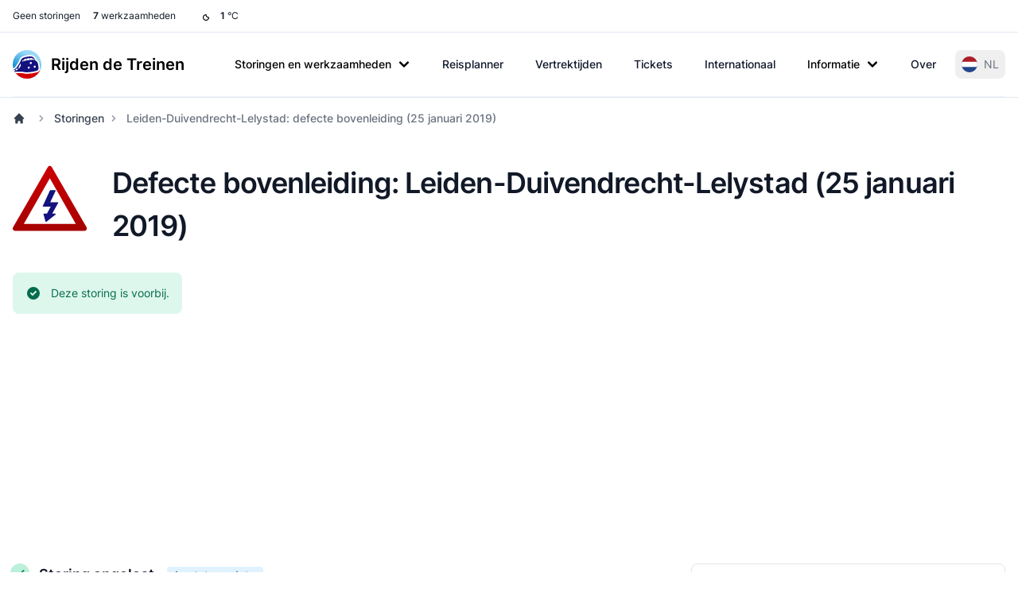

--- FILE ---
content_type: image/svg+xml
request_url: https://www.rijdendetreinen.nl/images/disruptions/power-disruption.svg
body_size: 96
content:
<svg xmlns="http://www.w3.org/2000/svg" xmlns:xlink="http://www.w3.org/1999/xlink" width="48" height="48" viewBox="0 0 48 48"><defs><linearGradient gradientTransform="translate(-391.8 555.047)" xlink:href="#a" id="b" x1="507.852" y1="249.441" x2="507.852" y2="686.928" gradientUnits="userSpaceOnUse"/><linearGradient id="a"><stop offset="0" stop-color="#c00"/><stop offset="1" stop-color="#a70000"/></linearGradient></defs><path d="M23.781 7.24L4.044 42.288h39.86z" fill="#fff"/><path d="M-248.186 1242.868a15.516 15.516 0 0 1-13.437-23.274l236.285-409.257a15.516 15.516 0 0 1 26.874 0l236.285 409.257a15.516 15.516 0 0 1-13.437 23.274zm59.748-46.547L-11.9 886.158l176.537 310.163z" fill="url(#b)" fill-rule="evenodd" transform="matrix(.09531 0 0 .09531 25.134 -73.48)"/><path d="M21.572 39.204a.41.41 0 0 1-.397-.304l-1.234-4.525a.412.412 0 0 1 .397-.52h1.811l2.437-4.526h-4.691a.41.41 0 0 1-.374-.584l4.558-9.874a.41.41 0 0 1 .373-.24h2.88a.41.41 0 0 1 .372.588l-3.424 7.23h4.698a.413.413 0 0 1 .36.612l-3.775 6.794h1.77a.411.411 0 0 1 .254.735l-5.76 4.526a.41.41 0 0 1-.255.088z" fill="#14127e"/></svg>

--- FILE ---
content_type: image/svg+xml
request_url: https://www.rijdendetreinen.nl/dynim/disruption/25687.svg
body_size: 17184
content:
<?xml version="1.0" encoding="utf-8"?><svg xmlns="http://www.w3.org/2000/svg" xmlns:xlink="http://www.w3.org/1999/xlink" width="1260" height="830"><svg xmlns="http://www.w3.org/2000/svg" width="1260" height="830" class="disruption-map" viewBox="303.8313253012 592 364.33734939759 240" x="0" y="0" style="clip-rule: evenodd; fill-rule: evenodd"><rect x="-1400" y="-1500" width="4800" height="1501" style="fill: #BFDFF5" /><rect x="-1400" y="0" width="1401" height="2400" style="fill: #BFDFF5" /><polygon points="0,1286 -700,2000 0,2000" style="fill: #BDD3DC" /><rect x="1" y="0" width="3400" height="2400" style="fill: #BDD3DC" /><g id="base-map"><path d="M-351.163-489.927h1163.48v1628.19h-1163.48z" transform="matrix(.99258 0 0 .99248 348.558 486.242)" style="fill: #bfdff5; fill-rule: nonzero" /><path d="M107.879 3562.53 0 3672.7v942.64h3298.06V70.599l-258.5.491c-3.5 0-6.24 2.714-6.24 5.832v71.588c0 3.129 2.74 5.858 6.24 5.858l29.96-.794c3.51 0 6.24 2.718 6.24 5.832 0 2.729.77 36.185.77 36.185 0 3.5-2.72 6.229-5.85 6.229-2.71 0-52.52-.382-52.52-.382-3.5 0-6.22 2.733-6.22 5.832v172.384c0 3.099 2.72 5.828 6.22 5.828l138.52-1.164c3.5 0 6.22 2.713 6.22 5.843l.41 292.206c1.17 3.515 0 3.897 3.5 7.381l26.07 25.304c3.5 3.5 2.34 3.901 3.5 7.385v281.723c-.4 5.06-.78 4.68-3.11 7.78l-79.37 79.78c-2.33 3.1-2.75 2.7-3.12 7.77v313.24c0 3.5-2.74 6.22-5.84 6.22-2.72 0-182.88.41-182.88.41-4.31.37-3.88 0-7.81 3.08l-53.68 52.95c-1.57 3.08-2.72 2.7-2.72 7.37 0 0 .38 180.15.38 182.87 0 3.12 2.72 5.83 6.22 5.83h203.13c5.05.4 4.67.79 7.78 3.13l119.07 119.06c3.5 3.5 3.12 3.9 3.5 7.4l.39 212.08c-.39 5.05-.77 4.63-3.1 7.75l-178.23 178.21c-3.5 3.5-3.5 2.73-7.38 3.5h-54.89c-3.1 0-5.82 2.72-5.82 6.25l.38 71.19c1.17 3.51 0 3.89 3.5 7.4l78.99 78.98c2.33 3.1 2.74 2.72 3.53 8.16l.38 120.63c0 3.51-2.72 6.24-5.85 6.24-2.72 0-138.14.38-138.14.38-5.07.42-4.67.78-7.78 3.12l-81.71 82.08c-3.12 2.37-2.74 2.74-7.79 3.15h-72.39c-3.1 0-5.81 2.7-5.81 6.18l.38 58c0 3.51-2.72 6.23-5.86 6.23h-21c-4.28-1.15-3.88 0-7.79-3.92l-62.64-63.02c-3.89-3.88-3.5-2.7-7.77-3.88h-113.64c-3.1 0-5.84 2.73-5.84 6.24l-.37 59.9c0 3.53-2.75 6.24-5.85 6.24h-127.65c-3.1 0-5.81 2.72-5.81 6.2l.38 132.68c.4 5.08.78 4.69 3.5 8.21l272.78 272.37c2.71 3.5 3.1 3.1 3.49 8.16l-.39 268.1c-.77 3.86 0 3.86-3.49 8.16l-88.34 88.33c-3.49 4.28-2.72 4.28-3.49 8.16l-.38 92.22c0 3.5 2.71 6.23 5.82 6.23l65 .37c3.11 0 5.83 2.74 5.83 5.86.38 2.72 0 70.04 0 70.04-.78 3.88 0 3.88-3.5 8.16l-195.34 196.11c-1.19 1.55-1.96 3.1-1.96 4.68 0 1.57 1.55 3.12 3.11 3.12 0 0 100 .37 102.75.37 3.11 0 5.83 2.73 5.83 6.24v53.71c0 3.49 2.71 6.2 5.81 6.2 2.75 0 73.18.77 75.89.77 3.14 0 5.86 2.73 5.86 6.24v176.25c-.78 3.9 0 3.9-3.91 7.79l-50.18 50.58c-3.92 3.93-3.13 3.93-3.92 7.79v28.01c0 3.51-2.71 6.23-5.81 6.23h-325.69c-3.15 0-5.86-2.72-5.86-6.23l.38-261.07c.4-5.08.78-4.69 3.12-7.8l79.79-79.37c2.32-3.11 2.72-2.74 3.1-7.77 0 0 0-196.88-.38-199.61 0-3.12-2.72-5.86-5.86-5.86h-112.43c-3.91-.77-3.52.4-8.19-3.5 0 0-145.91-145.53-147.86-147.45-2.35-2.33-6.2-2.33-8.56 0l-49.81 49c-3.1 2.35-1.94 2.75-8.18 3.53h-179.01c-3.89-.78-3.49.37-8.15-3.53l-145.93-146.69c-1.96-3.5-2.73-2.71-3.11-8.53l-.4-113.64c0-3.48-2.72-6.21-5.82-6.21h-43.98c-3.12 0-5.83 2.73-5.83 6.21v38.9c-.79 3.9 0 3.9-3.5 8.17l-63.43 63.82c-3.51 1.97-2.73 2.75-8.57 3.12h-127.64c-3.5 0-6.21-2.72-6.21-5.84v-26.07c0-3.11 2.71-5.84 6.21-5.84h34.64c3.5 0 6.21-2.72 6.21-5.82 0-2.73.4-66.55.4-70.44 0-3.1-2.35-5.85-5.83-5.85h-37.75c-5.05.4-4.65.77-7.79 3.13l-110.5 110.89c-3.11 2.32-2.71 2.73-7.79 3.12h-95.71c-3.5 0-4.27-2.35-4.27-5.45 0-2.71.36-40.08.36-43.98 0-3.1-2.33-7.38-5.84-7.38l-39.3-.37c-5.82.37-5.04 1.14-8.56 3.09 0 0-57.58 58.35-59.52 60.31-2.33 2.33-2.33 6.24.39 8.96l31.89 30.72c2.73 2.73 2.73 2.73 3.91 7.8v42.4c0 3.5-2.75 6.23-5.85 6.23H881.853v77.43c-.397 4.27-.397 4.27-2.729 8.17l-165.77 166.15c-4.293 2.73-4.293 2.73-8.179 2.73l-182.108-.4c-3.5 0-6.233-2.71-6.233-5.85 0-2.71-.396-52.13-.396-54.82 0-3.15-2.722-5.85-6.218-5.85 0 0-221.793.78-224.511.78-3.129 0-5.847 2.7-5.847 6.2l.767 48.26c0 3.5-2.717 6.22-5.82 6.22h-73.16c-4.271-1.16-4.271-1.16-7.782-3.9l-83.267-83.24c-2.717-3.51-2.717-3.51-3.885-7.78 0 0 1.168-54.89 1.168-66.15" transform="matrix(.3502 0 0 .35014 0 0)" style="fill: #bdd3dc; fill-rule: nonzero" /><g style="stroke-width: 1.0001; stroke-dasharray: none"><path d="M765.795-306.533c0 1.232-.964 2.192-2.067 2.192l-36.971.132c-1.229 0-2.196-.96-2.196-2.048 0-.96-.148-1.928-.148-1.928v-27.575s-.136-.96-.136-1.917c0-1.099-.964-2.059-2.196-2.059h-68.046c-1.229 0-2.2-.964-2.2-2.06 0-.96-.276-50.487-.276-51.44 0-1.103-.956-2.056-2.207-2.056l-84.952.272c-1.365.276-1.365 0-2.593 1.233l-19.124 18.935c-1.236 1.232-1.236.956-2.612 1.232h-24.877c-1.791.14-1.512.405-2.748 1.096l-34.495 34.299c-1.248 1.236-1.248.96-2.62 1.236l-119.183.136c-1.803.133-1.523.408-2.759 1.093l-45.354 44.999c-1.247 1.228-1.247.96-2.608 1.228l-18.845.136c-1.372.276-1.372 0-2.608 1.247l-58.015 57.895c-.684 1.232-.957.956-.957 2.872l.137 53.507c0 1.924-.276 1.648-.964 2.88 0 0-15.821 15.496-16.505 16.191-.824.821-.824 2.193.147 3.149l16.91 16.743c1.228 1.504.952 1.504 1.228 2.88v67.087c.144 2.056.416 1.776 1.1 3.012l24.208 24.291c1.504 1.224 1.504.945 2.88 1.224l68.594-.132c.552 0 1.104.548 1.104 1.096 0 .544-.276 1.096-.681 1.652l-14.033 14.135c-1.236 1.497-.96 1.497-1.236 2.869l-.128 69.558c.276 1.916.404 1.777 1.232 2.884l18.414 18.38c1.519 1.239 1.519.964 2.891 1.239l51.696.137c1.229 0 2.189.96 2.189 2.052 0 .956-.133 7.272-.133 7.272.133 2.059.408 1.776 1.108 3.019l10.291 10.421c.696 1.247.983.963 1.108 3.027v40.6c-.276 1.368 0 1.368-1.376 2.747l-69.415 69.139c-1.247 1.512-.975 1.512-1.247 2.873l.272 11.126c-.276 1.365 0 1.365-1.36 2.729l-24.892 24.427-7.835 7.952c-1.096.832-.957.96-2.744 1.096h-14.427l-4.686.137c-1.792-.137-1.648-.273-2.74-1.097l-18.29-18.383c-1.103-.82-.967-.953-2.759-1.096l-2.192-.129h-33.823c-1.784-.14-1.651-.276-2.744-1.103l-20.628-20.712c-1.089-.832-.96-.96-2.74-1.107l-19.794.147c-1.799-.147-1.655-.276-2.755-1.1l-3.987-4.108a2.193 2.193 0 0 1 0-3.024 54700 54700 0 0 1 24.332-24.015c1.38-1.368.824-1.368 1.38-2.74v-25.104c0-1.916-.288-1.644-.957-2.88l-33.819-33.615c-.691-1.228-.963-.964-.963-2.872l-.152-37.183c0-1.236.964-2.192 2.064-2.192.968 0 41.102-.265 41.102-.265 1.939 0 1.663-.279 2.892-.971l21.312-21.676c1.38-1.372 1.104-1.372 1.38-2.74V17.64c0-1.104-.968-2.067-2.215-2.067l-50.989.139c-1.236 0-2.204-.963-2.204-2.052 0-.964-.268-45.135-.268-45.135-.28-1.379 0-1.379-1.24-2.884l-29.148-29.083c-1.511-1.232-1.511-.964-2.891-1.232l-18.282.136c-1.916 0-1.64.276-2.883.96L86.43-45.195a2.183 2.183 0 0 1-3.024 0C82.722-45.883 54.55-73.87 54.55-73.87c-1.531-1.228-1.531-.952-2.895-1.228 0 0-27.489.128-28.453.128-1.096 0-2.074.964-2.074 2.2l.143 92.462c-.28 1.368 0 1.368-1.232 2.873L6.701 35.744c-1.24 1.508-.967 1.508-1.24 2.876v111.942c-.275 1.376 0 1.376-1.239 2.88l-19.654 19.483c-1.236 1.508-.96 1.508-1.236 2.884v42.395c-.276 1.361 0 1.361-1.239 2.88l-21.313 21.532c-1.228 1.512-.953 1.512-1.228 2.88v66.947c-.273 1.368 0 1.368-1.24 2.872l-95.819 95.762c-1.239 1.515-.963 1.515-1.239 2.887v61.735c.276 1.92.416 1.776 1.239 2.88l44.266 44.3c1.52 1.239 1.52.971 2.892 1.239h24.604c1.92.276 1.644.548 2.888 1.236l30.928 31.408c1.239.692.963.971 3.023.832h82.205c1.1 0 2.063.967 2.063 2.196v4.943c0 1.236-.963 2.192-2.067 2.192l-53.461-.14c-1.111 0-2.071.964-2.071 2.193l.132 11.115c-.272 1.376 0 1.376-1.225 2.88l-20.069 19.903c-1.383 1.092-1.247.96-2.763 1.092h-53.193c-1.24.136-1.364 0-2.751 1.096 0 0-32.568 32.924-33.275 33.612a2.17 2.17 0 0 0 0 3.012l21.724 21.676c1.52 1.239 1.656.823 2.896 1.239h43.298c1.239.408 1.368 0 2.611 1.501l13.886 13.727c1.236 1.508.96 1.508 1.236 2.876v14.396c0 1.248-.96 2.208-2.06 2.208h-44.949c-2.075.136-1.799-.14-3.032-.821l-34.779-34.575c-1.239-.688-.967-.963-2.887-1.232l-69.283-.136c-1.927.276-1.787.405-2.891 1.228l-14.982 14.684c-.813.82-2.2.82-2.876.132-.699-.684-33.407-33.059-33.407-33.059-1.512-.96-1.512-.96-2.896-.96l-17.597.136c-1.361 0-1.361 0-2.876.956l-29.556 29.779c-.824.816-.824 2.184.132 3.148l41.511 41.299c1.523.956 1.523.956 2.891.956l55.536-.276c1.788.133 1.656.276 2.892 1.24l14.014 13.852c1.1.828.971.964 2.891.964l29.148-.136c1.232 0 2.185-.964 2.185-2.064 0-.96-.129-25.791-.129-26.751 0-1.093.964-2.049 2.204-2.049l32.579.132c1.928.276 1.644.548 2.888 1.236l18.965 19.48c1.248.68.972.956 3.024.82l41.518-.14c1.232 0 1.655.964 1.655 2.06 0 .968.276 4.948.276 6.312l60.888-.14c1.112 0 2.072-.96 2.072-2.192V718.25c-.416-1.792-.416-1.792-1.388-2.759l-11.27-10.825c-.96-.967-.96-2.332-.125-3.163l21.029-21.26c1.236-.692.96-.964 3.017-1.108l13.882.144c1.239 0 2.071 1.516 2.071 2.608 0 1.368-.129 14.544-.129 15.496 0 1.107.261 1.928 1.505 1.928h33.807c1.796-.14 1.656-.269 2.756-1.097l39.046-39.106c1.096-.817.96-.956 2.74-1.096h13.334c1.229 0 2.06.967 2.06 2.067 0 1.361-.125 23.864-.125 24.828 0 1.092-.979 2.056-2.211 2.056h-12.23c-1.24 0-2.204.96-2.204 2.056v9.199c0 1.096.964 2.056 2.204 2.056h45.089c2.068-.14 1.792-.415 3.024-1.103l22.401-22.496c1.251-1.512.975-1.512 1.251-2.88v-13.72c0-1.236.953-2.199 2.064-2.199h15.519c1.1 0 2.075.963 2.075 2.203l.139 40.055c.137 2.053.401 1.781 1.097 3.013l51.545 51.715c1.64 1.383 1.511.975 2.895 1.247h63.235c2.181-.272 1.776-.416 2.872-1.247l17.598-17.272a2.17 2.17 0 0 1 3.023 0l52.233 51.987c1.663 1.372 1.524.96 2.896 1.236h39.722c1.104 0 2.064.956 2.064 2.056.144.945.144 70.386.144 70.386-.144 1.78-.276 1.64-1.104 2.74l-28.173 27.984c-.839 1.096-.971.952-1.115 2.74l-.132 92.05c0 1.236.971 2.203 2.071 2.203H548.59c1.107 0 2.067-.967 2.067-2.203v-9.865c.276-1.383 0-1.383 1.372-2.755l17.745-17.839c1.365-1.368 1.089-1.368 1.365-2.733v-62.15c0-1.229-.964-2.192-2.06-2.192-.972 0-25.845-.272-26.805-.272-1.107 0-2.067-.96-2.067-2.2v-18.936c0-1.228-.956-2.192-2.052-2.192l-36.291-.136c-.552 0-1.104-.548-1.104-1.096 0-.552.276-1.096.68-1.64l69.007-69.15c1.247-1.504.967-1.504 1.247-2.884 0 0 .132-23.724 0-24.68a2.125 2.125 0 0 0-2.071-2.071l-22.953-.137c-1.092 0-2.06-.956-2.06-2.184l.132-32.515c.273-1.376 0-1.376 1.24-2.884l31.211-31.155c1.232-1.5.964-1.5 1.232-2.872l.137-94.515c-.137-1.784-.28-1.655-1.24-2.883l-96.37-96.03c-.953-1.24-1.089-1.104-1.229-2.88l-.136-46.776c0-1.236.96-2.203 2.052-2.203h45.094c1.104 0 2.067-.964 2.067-2.192l.14-21.128c0-1.24.96-2.196 2.06-2.196h40.139c1.511.412 1.372 0 2.751 1.368l22.118 22.232c1.383 1.36 1.258.952 2.766 1.36h7.423c1.104 0 2.056-.956 2.056-2.184l-.139-20.444c0-1.236.967-2.192 2.063-2.192h25.572c1.788-.14 1.645-.283 2.752-1.104l28.864-28.939c1.104-.821.964-.968 2.748-1.096l48.801-.148c1.1 0 2.067-.96 2.067-2.192l-.143-42.527c-.276-1.92-.408-1.78-1.229-2.88l-27.911-27.844c-1.248-1.247-.832-1.379-1.248-2.615l-.124-25.104c0-1.232.956-2.188 2.06-2.188h19.385c1.368-.276 1.368 0 2.608-1.24l62.959-62.827c.824-1.096.964-.956 1.104-2.744l-.14-74.766c-.14-1.24 0-1.38-1.24-2.608l-42.066-41.976c-1.096-.823-.949-.975-2.74-1.096h-71.758c-1.247 0-2.207-.971-2.207-2.063l-.133-64.479c0-1.644.405-1.5.956-2.608l18.966-18.648c1.387-1.103 1.247-.971 2.759-1.103l64.604-.137c1.103 0 2.067-.963 2.067-2.199v-110.43c.151-1.784.276-1.652 1.096-2.752l2.759-2.74 25.285-25.379c.832-1.096.956-.957 1.107-2.744v-99.326c-.419-1.228 0-1.368-1.247-2.6l-7.563-7.552-1.64-1.372c-1.24-1.228-.824-1.368-1.24-2.593v-5.624c0-.695-.276-27.031-.276-51.862" transform="matrix(.9927 0 0 .99251 348.601 486.258)" style="display: inline; fill: #cceccd; fill-rule: nonzero; stroke: #369dc5; stroke-width: 1.0001; stroke-dasharray: none" /></g><path d="M-282.648 821.896c1.24.967 1.24.967 2.744 1.379h25.856c1.096 0 2.052-.964 2.052-2.192l-.272-17.023c0-1.228.96-2.181 2.064-2.181l79.317-.276c1.236 0 2.192.953 2.192 2.056 0 .953.143 18.376.143 19.34 0 1.104.96 2.06 2.2 2.06l64.335.14c1.368 0 1.368 0 2.891-.96l58.56-58.583c.824-1.375.824-1.375.964-2.884v-27.295l-9.211-.272c-1.927.272-1.659.548-2.887 1.236l-8.391 8.36c-1.232.688-.963.956-3.023.828h-22.398c-2.071.128-1.795-.14-3.031-.832l-14.162-14.676c-1.228-.68-.956-.956-2.891-1.228h-14.151c-1.239 0-2.195.96-2.195 2.052 0 .96-.137 4.951-.137 6.312 0 1.372-.275 1.784-1.251 3.292l-22.956 23.183c-1.096.824-.96.957-2.88.957h-44.678c-1.928 0-1.784-.133-2.891-.957l-19.106-19.339c-1.232-.964-1.096-1.096-2.884-1.232h-69.293c-1.777.132-1.641.268-2.873 1.232l-22.409 22.639c0 3.969-.139 22.772-.139 22.772.415 1.508.415 1.508 1.375 2.747l29.416 29.348" transform="matrix(.9927 0 0 .99251 348.601 486.258)" style="fill: #cceccd; fill-rule: nonzero; stroke: #359cc4; stroke-width: 1px" /><path d="M112.993-266.916c.823-.821 2.199-.821 2.887-.125.68.68 8.239 8.092 8.92 8.78a2.17 2.17 0 0 1 0 3.023l-46.67 46.67c-1.383 1.103-1.515.967-2.751 1.103l-19.079.136c-.545 0-1.096-.548-1.096-1.107 0-.54.272-1.088.684-1.64zm126.568-83.588c.548 0 1.096.551 1.096 1.092 0 .548-.272 1.104-.684 1.655l-13.999 14.132c-1.236 1.24-1.372 1.104-2.608 1.24l-12.903-.136c-1.236.136-1.376 0-2.752 1.096l-33.218 33.086c-1.096.812-.96.952-2.884 1.224h-5.628c-1.232.144-1.368 0-2.747 1.115l-13.724 13.712a2.149 2.149 0 0 1-3.016 0c-.688-.676-7.283-7.272-7.963-7.956-.688-.684-.688-2.06.132-2.887l56.009-56.145c1.379-1.096 1.243-.952 2.748-1.096zM61.655-189.077c-.824-.832-2.192-.832-3.163.14l-36.926 36.922c-1.236 1.512-.956 1.512-1.236 2.88l-.132 61.217c0 1.239.956 2.199 2.056 2.199.967 0 27.73-.136 28.698-.136 1.096 0 2.052-.96 2.052-2.199l-.136-13.176c.272-1.368 0-1.368 1.228-2.887l21.147-21.128c1.236-1.515.96-1.515 1.236-2.88l.136-44.345c-.276-1.916-.416-1.78-1.236-2.884zm208.384-165.547c.136-1.784.276-1.652 1.096-2.74l11.535-11.539c1.369-1.089 1.369-.816 2.741-1.089l81.403-.143c.548 0 1.1.548 1.1 1.096s-.276 1.1-.688 1.648l-13.863 13.863c-1.369 1.107-1.369.824-2.741 1.107h-35.557c-1.38.269-1.38 0-2.744 1.093l-9.476 9.607c-1.368 1.1-1.368.832-2.743 1.1h-27.871c-1.096 0-2.056-.967-2.056-2.203zm171.734-45.573c-1.379.275-1.379 0-2.748 1.096l-19.079 19.086c-.412.544-.68 1.096-.68 1.652 0 .544.544 1.092 1.092 1.092h33.355c1.379-.276 1.379 0 2.747-1.096l19.355-19.223c.412-.548.681-1.096.681-1.644 0-.548-.545-1.1-1.093-1.1zM-98.959 573.434c1.512 1.239 1.512.963 2.884 1.239h26.902c1.928.272 1.652.548 2.884 1.236l13.999 14.559c1.236.676.96.952 3.028.816h23.879c1.927-.276 1.784-.412 2.887-1.236 1.096-1.096 2.604-2.883 3.288-3.571a2.149 2.149 0 0 0 0-3.016l-50.925-51.201c-1.232-.681-.956-.96-2.88-1.24h-19.91c-1.368-.272-1.368 0-2.873-1.229l-25.95-25.81c-1.096-.82-.96-.964-2.751-1.096h-18.943c-1.777.132-1.641.276-2.744 1.096 0 0-30.063 30.062-30.743 30.75-.695.681-.695 2.06.268 3.024l7 7.003c.964.953 2.343.953 3.024.276.68-.699 17.847-18.13 17.847-18.13.96-.964 2.328-.964 3.016-.272.691.68 46.813 46.802 46.813 46.802zm-113.25 35.145c.681.688 2.056.688 3.024-.276l23.607-23.614c.688-.677 2.056-.677 3.016.276l31.57 31.574c1.516 1.236 1.516.96 2.888 1.236h36.378c1.372-.276 1.372 0 2.887-1.236l10.568-10.428c.68-.691.68-2.059-.276-3.023l-39.678-39.527c-1.504-1.247-1.504-.971-2.88-1.247l-60.264-.128c-1.372.272-1.372 0-2.876 1.232l-25.266 25.258c-.96.968-.96 2.332-.273 3.024.681.68 16.887 16.199 17.575 16.879zm-17.575 31.711c-.82.833-.82 2.19 0 3.023.681.68 23.199 23.191 23.883 23.887.696.68 2.068.68 2.888-.151l10.703-10.836c1.1-.824.964-.964 2.888-1.236h36.374c1.096 0 2.056-.964 2.056-2.192v-5.632c-.412-1.78-.412-1.78-1.368-2.748l-11.803-11.803c-1.512-.964-1.512-.964-2.884-.964h-52.585c-1.916.272-1.776.416-2.872 1.24zm620.62-537.123v37.198c-.272 1.368 0 1.368-1.368 2.744l-70.696 70.696c-1.239 1.508-.967 1.508-1.239 2.876l.272 11.119c-.272 1.372 0 1.372-1.368 2.744l-27.591 28.003c-1.096.82-.956.971-2.748 1.103h-16.335c-1.791-.132-1.651-.283-2.751-1.103l-24.291-24.424c-1.096-.831-.956-.967-2.748-1.103l-31.302-.276c-1.776-.14-1.64-.276-2.74-1.096l-20.734-21.29a2.153 2.153 0 0 1 0-3.009c.68-.691 121.632-121.761 121.632-121.761 1.504-1.24 1.916-.828 3.296-1.103h62.589c1.791.136 1.655.275 2.747 1.103l14.143 14.419c1.229 1.504.957 1.776 1.229 3.156z" transform="matrix(.9927 0 0 .99251 348.601 486.258)" style="display: inline; fill: #cceccd; fill-rule: nonzero; stroke: #359cc4; stroke-width: 1.0001; stroke-miterlimit: 3.864; stroke-dasharray: none" /><path d="M214.715 46.198h12.215c1.38.276 1.38 0 2.751 1.368l35.83 35.558 9.472 9.751c.824 1.096.956.952.956 2.872l.136 20.727m-486.919 492.653-8.096 8.1c-1.232 1.512-.964 1.512-1.232 2.88v11.531m110.23-124.905-4.385 4.116m91.143 68.904 21.551-21.823m.416 9.468h-9.479m-140.84 49.005-15.099 14.959m68.908-27.447 29.11-29.102m-99.666-28.69-15.927 16.063M330.164 75.297v9.191M194.536 230.404l5.631-5.48m47.222 13.451-4.944 5.212M390.98 104.539h5.575m-9.97 41.45 3.567 3.439m-61.901 54.762 3.704 3.564m-40.089 47.501 2.876 2.747m-524.938 382.836-7.823 7.691m86.347 6.032v8.368" transform="matrix(.9927 0 0 .99251 348.601 486.258)" style="fill: none; fill-rule: nonzero; stroke: #359cc4; stroke-width: .38px; stroke-miterlimit: 3.864" /><path d="m128.904-63.442 81.449-85.701" transform="matrix(.9927 0 0 .99251 348.601 486.258)" style="fill: none; stroke: #369dc5; stroke-width: 1px" /></g><g class="lines" style="stroke: #aaa; stroke-width: 2"><path d="M404 812 C 404 812 408 812 412 816 L424 828" id="line-36-107" style="fill: none" /><path d="M424 828 L428 832 C 432 836 432 840 432 840" id="line-107-813" style="fill: none" /><path d="M432 852 L432 840" id="line-501-813" style="fill: none" /><path d="M432 864 L432 852" id="line-500-501" style="fill: none" /><path d="M432 864 L432 876" id="line-500-816" style="fill: none" /><path d="M432 892 L432 876" id="line-195-816" style="fill: none" /><path d="M268 888 L268 880 C 268 876 264 868 264 868" id="line-213-214" style="fill: none" /><path d="M268 888 L268 900" id="line-213-216" style="fill: none" /><path d="M268 900 L268 912" id="line-216-407" style="fill: none" /><path d="M280 936 L276 932 C 272 928 268 920 268 916 L268 912" id="line-144-407" style="fill: none" /><path d="M280 936 L288 944" id="line-144-147" style="fill: none" /><path d="M288 944 L304 960 C 308 964 312 968 316 968 L324 968" id="line-147-422" style="fill: none" /><path d="M364 968 L324 968" id="line-411-422" style="fill: none" /><path d="M468 1104 L440 1104 C 436 1104 436 1104 432 1100 L412 1080 C 408 1076 408 1072 408 1068 L408 1044 C 408 1040 408 1040 404 1036 L392 1024 C 388 1020 392 1016 388 1012 L376 1000 L368 992 C 364 988 364 988 364 984 L364 968" id="line-61-411" style="fill: none" /><path d="M364 980 L364 968" id="line-410-411" style="fill: none" /><path d="M364 980 L364 984 C 364 988 368 992 368 992" id="line-410-414" style="fill: none" /><path d="M376 1000 L368 992" id="line-413-414" style="fill: none" /><path d="M384 1008 L376 1000" id="line-401-413" style="fill: none" /><path d="M392 1016 L384 1008" id="line-98-401" style="fill: none" /><path d="M392 1016 C 392 1016 396 1020 400 1020 L408 1020" id="line-98-541" style="fill: none" /><path d="M424 1020 L408 1020" id="line-124-541" style="fill: none" /><path d="M468 1104 L452 1104 L432 1124 C 428 1128 424 1128 424 1128" id="line-61-185" style="fill: none" /><path d="M424 1128 L372 1128" id="line-185-405" style="fill: none" /><path d="M324 1180 C 324 1180 324 1176 328 1172 L372 1128" id="line-75-405" style="fill: none" /><path d="M324 1180 L324 1196 C 324 1200 324 1204 320 1204 L292 1204" id="line-75-395" style="fill: none" /><path d="M276 1204 L292 1204" id="line-281-395" style="fill: none" /><path d="M276 1204 L272 1204 C 268 1204 268 1204 264 1200 L252 1188" id="line-281-297" style="fill: none" /><path d="M232 1172 C 232 1172 236 1172 240 1176 L252 1188" id="line-112-297" style="fill: none" /><path d="M232 1172 L208 1172" id="line-112-211" style="fill: none" /><path d="M140 1172 L208 1172" id="line-37-211" style="fill: none" /><path d="M140 1172 L120 1172 C 116 1172 112 1172 112 1176 L112 1180" id="line-37-329" style="fill: none" /><path d="M112 1180 L112 1192" id="line-329-494" style="fill: none" /><path d="M112 1200 L112 1192" id="line-493-494" style="fill: none" /><path d="M332 812 L332 800 L340 792 L352 780" id="line-308-544" style="fill: none" /><path d="M368 764 L352 780" id="line-364-544" style="fill: none" /><path d="M380 752 L368 764" id="line-232-364" style="fill: none" /><path d="M380 752 C 380 752 388 744 392 744 L400 744 L404 744" id="line-232-428" style="fill: none" /><path d="M344 736 L368 712 C 372 708 376 708 376 708" id="line-219-244" style="fill: none" /><path d="M344 736 L336 744 C 332 748 332 752 332 752" id="line-219-237" style="fill: none" /><path d="M332 752 L332 784" id="line-237-483" style="fill: none" /><path d="M332 812 L332 784" id="line-308-483" style="fill: none" /><path d="M364 968 L364 852 C 364 848 372 836 372 836 L372 836 C 372 836 380 824 380 820 L380 780 L380 760 C 380 756 388 744 392 744 L400 744 L404 744" id="line-411-428" style="fill: none" /><path d="M460 708 L440 708" id="line-43-50" style="fill: none" /><path d="M428 720 C 428 720 428 716 432 712 C 436 708 440 708 440 708" id="line-44-50" style="fill: none" /><path d="M428 720 L428 736 C 428 740 420 744 416 744 L404 744" id="line-44-428" style="fill: none" /><path d="M568 776 L568 788" id="line-271-273" style="fill: none" /><path d="M568 800 L568 788" id="line-259-273" style="fill: none" /><path d="M568 800 L568 824 C 568 828 568 828 564 832 L560 836" id="line-259-471" style="fill: none" /><path d="M544 848 L560 836" id="line-467-471" style="fill: none" /><path d="M600 776 L600 784" id="line-102-420" style="fill: none" /><path d="M600 784 L600 792" id="line-420-438" style="fill: none" /><path d="M600 792 L600 800" id="line-438-448" style="fill: none" /><path d="M596 828 C 596 828 600 824 600 820 L600 800" id="line-132-448" style="fill: none" /><path d="M580 828 L588 828 L596 828" id="line-77-132" style="fill: none" /><path d="M580 828 L572 828 C 568 828 560 836 560 836" id="line-77-471" style="fill: none" /><path d="M632 792 L660 792" id="line-23-687" style="fill: none" /><path d="M692 804 L684 796 C 680 792 676 792 672 792 L660 792" id="line-89-687" style="fill: none" /><path d="M700 812 L692 804" id="line-87-89" style="fill: none" /><path d="M700 812 L708 820" id="line-87-764" style="fill: none" /><path d="M716 828 L708 820" id="line-315-764" style="fill: none" /><path d="M720 840 L720 836 C 720 832 716 828 716 828" id="line-163-315" style="fill: none" /><path d="M728 848 L724 848 C 720 848 720 840 720 840" id="line-162-163" style="fill: none" /><path d="M632 792 L644 780" id="line-23-24" style="fill: none" /><path d="M644 780 L656 768" id="line-24-54" style="fill: none" /><path d="M656 768 L672 752" id="line-54-354" style="fill: none" /><path d="M672 752 L688 736" id="line-354-391" style="fill: none" /><path d="M692 720 L692 728 C 692 732 688 736 688 736" id="line-172-391" style="fill: none" /><path d="M692 720 L692 700" id="line-172-225" style="fill: none" /><path d="M692 700 C 692 700 696 696 700 696 L720 696 C 724 696 724 696 728 692 L744 676" id="line-225-360" style="fill: none" /><path d="M768 652 L744 676" id="line-227-360" style="fill: none" /><path d="M768 652 L796 624" id="line-227-524" style="fill: none" /><path d="M796 624 L820 600" id="line-524-532" style="fill: none" /><path d="M764 584 L796 584" id="line-294-815" style="fill: none" /><path d="M820 600 L808 588 C 804 584 804 584 800 584 L796 584" id="line-532-815" style="fill: none" /><path d="M632 792 L688 792 C 692 792 696 792 700 788 L720 768 C 724 764 728 760 732 760 L808 760" id="line-23-31" style="fill: none" /><path d="M544 848 C 544 848 556 836 560 836 L568 836 C 572 836 572 844 572 844" id="line-467-470" style="fill: none" /><path d="M788 872 L788 896" id="line-6-11" style="fill: none" /><path d="M788 896 L788 904" id="line-11-184" style="fill: none" /><path d="M788 904 C 788 904 788 912 784 912 L748 912" id="line-184-526" style="fill: none" /><path d="M732 912 L748 912" id="line-251-526" style="fill: none" /><path d="M732 912 L716 912" id="line-251-377" style="fill: none" /><path d="M700 912 L716 912" id="line-299-377" style="fill: none" /><path d="M700 912 C 700 912 692 912 688 916 L680 924 C 676 928 672 928 672 928" id="line-299-458" style="fill: none" /><path d="M424 1020 L448 1020" id="line-124-125" style="fill: none" /><path d="M448 1020 L464 1020" id="line-125-548" style="fill: none" /><path d="M476 1020 L464 1020" id="line-423-548" style="fill: none" /><path d="M476 1020 C 476 1020 480 1020 484 1016 L488 1012" id="line-423-685" style="fill: none" /><path d="M500 1000 L488 1012" id="line-205-685" style="fill: none" /><path d="M500 1000 L512 988" id="line-205-546" style="fill: none" /><path d="M528 972 L512 988" id="line-210-546" style="fill: none" /><path d="M544 956 L528 972" id="line-13-210" style="fill: none" /><path d="M544 956 L560 940" id="line-13-307" style="fill: none" /><path d="M584 928 L576 928 C 572 928 560 940 560 940" id="line-106-307" style="fill: none" /><path d="M584 928 L624 928" id="line-106-198" style="fill: none" /><path d="M624 1040 L636 1040" id="line-266-269" style="fill: none" /><path d="M636 1040 C 636 1040 640 1040 644 1036 L652 1028" id="line-269-404" style="fill: none" /><path d="M672 1008 L652 1028" id="line-383-404" style="fill: none" /><path d="M684 996 L672 1008" id="line-367-383" style="fill: none" /><path d="M684 996 L720 960 C 724 956 732 956 732 956" id="line-367-416" style="fill: none" /><path d="M732 956 L748 956" id="line-416-502" style="fill: none" /><path d="M764 956 L748 956" id="line-356-502" style="fill: none" /><path d="M764 956 L772 956 C 776 956 780 952 780 952" id="line-356-762" style="fill: none" /><path d="M788 944 L780 952" id="line-355-762" style="fill: none" /><path d="M788 904 L788 932" id="line-184-358" style="fill: none" /><path d="M788 944 L788 932" id="line-355-358" style="fill: none" /><path d="M788 944 L788 964" id="line-355-357" style="fill: none" /><path d="M788 992 L788 964" id="line-335-357" style="fill: none" /><path d="M796 1012 L792 1008 C 788 1004 788 1004 788 1000 L788 992" id="line-115-335" style="fill: none" /><path d="M824 1040 L796 1012" id="line-85-115" style="fill: none" /><path d="M824 1040 L844 1060" id="line-85-488" style="fill: none" /><path d="M844 1060 C 844 1060 848 1064 848 1068 L848 1080 C 848 1084 848 1088 852 1092 L856 1096" id="line-488-492" style="fill: none" /><path d="M912 1164 L912 1156 C 912 1152 912 1152 908 1148 L856 1096" id="line-97-492" style="fill: none" /><path d="M912 1164 L912 1176" id="line-97-487" style="fill: none" /><path d="M676 1156 L728 1156" id="line-168-249" style="fill: none" /><path d="M728 1156 L740 1156" id="line-249-250" style="fill: none" /><path d="M752 1156 L740 1156" id="line-247-250" style="fill: none" /><path d="M752 1156 L764 1156" id="line-247-248" style="fill: none" /><path d="M796 1156 L764 1156" id="line-137-248" style="fill: none" /><path d="M796 1156 L860 1156" id="line-137-265" style="fill: none" /><path d="M912 1164 L912 1160 C 912 1156 908 1156 904 1156 L860 1156" id="line-97-265" style="fill: none" /><path d="M868 1256 L868 1228" id="line-402-431" style="fill: none" /><path d="M880 1208 L872 1216 C 868 1220 868 1228 868 1228" id="line-415-431" style="fill: none" /><path d="M880 1208 L896 1192" id="line-415-457" style="fill: none" /><path d="M896 1192 L912 1176" id="line-457-487" style="fill: none" /><path d="M676 1156 L704 1184" id="line-168-209" style="fill: none" /><path d="M704 1184 L724 1204" id="line-209-276" style="fill: none" /><path d="M724 1204 L752 1232" id="line-276-348" style="fill: none" /><path d="M752 1232 C 752 1232 764 1244 768 1244 L776 1244" id="line-348-517" style="fill: none" /><path d="M868 1256 C 868 1256 864 1244 860 1244 L776 1244" id="line-402-517" style="fill: none" /><path d="M468 1104 L516 1104" id="line-61-218" style="fill: none" /><path d="M516 1104 L544 1104" id="line-218-455" style="fill: none" /><path d="M544 1104 L560 1104" id="line-455-456" style="fill: none" /><path d="M580 1104 L560 1104" id="line-453-456" style="fill: none" /><path d="M624 1040 L624 1056 C 624 1060 620 1064 616 1068 L580 1104" id="line-266-453" style="fill: none" /><path d="M828 1308 C 828 1308 828 1304 832 1300 L864 1268 C 868 1264 868 1256 868 1256" id="line-161-402" style="fill: none" /><path d="M828 1308 L828 1324" id="line-161-437" style="fill: none" /><path d="M828 1324 L828 1348" id="line-437-440" style="fill: none" /><path d="M792 1416 L792 1440" id="line-62-342" style="fill: none" /><path d="M792 1416 L792 1388 C 792 1384 796 1380 796 1380" id="line-62-78" style="fill: none" /><path d="M796 1380 L808 1368" id="line-78-320" style="fill: none" /><path d="M808 1368 L828 1348" id="line-320-440" style="fill: none" /><path d="M792 1440 L792 1452" id="line-342-344" style="fill: none" /><path d="M888 1388 L884 1396" id="line-261-262" style="fill: none" /><path d="M884 1396 L884 1416" id="line-262-478" style="fill: none" /><path d="M884 1432 L884 1420 L884 1416" id="line-287-478" style="fill: none" /><path d="M884 1432 L884 1436 C 884 1440 868 1440 868 1440" id="line-287-433" style="fill: none" /><path d="M868 1440 L852 1440" id="line-433-486" style="fill: none" /><path d="M836 1440 L852 1440" id="line-426-486" style="fill: none" /><path d="M816 1440 L836 1440" id="line-331-426" style="fill: none" /><path d="M816 1440 L804 1440" id="line-331-723" style="fill: none" /><path d="M792 1440 L804 1440" id="line-342-723" style="fill: none" /><path d="M876 1380 C 876 1380 880 1380 884 1384 L888 1388" id="line-224-261" style="fill: none" /><path d="M876 1380 L868 1380" id="line-224-352" style="fill: none" /><path d="M868 1380 L864 1380 C 860 1380 852 1372 852 1372" id="line-352-432" style="fill: none" /><path d="M844 1364 L852 1372" id="line-417-432" style="fill: none" /><path d="M836 1356 L844 1364" id="line-203-417" style="fill: none" /><path d="M836 1356 L828 1348" id="line-203-440" style="fill: none" /><path d="M888 1388 L900 1388" id="line-261-312" style="fill: none" /><path d="M908 1400 C 908 1400 908 1388 904 1388 L900 1388" id="line-165-312" style="fill: none" /><path d="M908 1412 L908 1400" id="line-120-165" style="fill: none" /><path d="M908 1412 L908 1428" id="line-120-295" style="fill: none" /><path d="M1008 872 L1024 856 C 1028 852 1028 848 1028 848" id="line-51-522" style="fill: none" /><path d="M1008 872 L988 892 C 984 896 976 896 976 896" id="line-51-496" style="fill: none" /><path d="M948 896 L976 896" id="line-454-496" style="fill: none" /><path d="M936 896 L948 896" id="line-199-454" style="fill: none" /><path d="M916 896 L936 896" id="line-145-199" style="fill: none" /><path d="M916 896 L904 896" id="line-145-146" style="fill: none" /><path d="M904 896 L888 896" id="line-146-510" style="fill: none" /><path d="M868 904 C 868 904 876 896 880 896 L888 896" id="line-128-510" style="fill: none" /><path d="M868 904 C 868 904 860 912 856 912 L848 912 L844 912" id="line-128-538" style="fill: none" /><path d="M832 900 L844 912" id="line-156-538" style="fill: none" /><path d="M832 900 L820 888" id="line-156-545" style="fill: none" /><path d="M800 872 C 800 872 804 872 808 876 L820 888" id="line-9-545" style="fill: none" /><path d="M788 872 L800 872" id="line-6-9" style="fill: none" /><path d="M1028 848 C 1028 848 1028 840 1024 840 L1020 840" id="line-522-523" style="fill: none" /><path d="M988 836 C 988 836 992 840 996 840 L1020 840" id="line-316-523" style="fill: none" /><path d="M988 836 L960 808" id="line-316-400" style="fill: none" /><path d="M960 808 C 960 808 952 800 948 800 L920 800" id="line-400-476" style="fill: none" /><path d="M920 800 L900 800 C 896 800 896 800 892 796 L872 776" id="line-476-534" style="fill: none" /><path d="M808 760 L828 760" id="line-31-32" style="fill: none" /><path d="M828 760 L844 760" id="line-32-282" style="fill: none" /><path d="M844 760 L852 760 C 856 760 860 764 860 764" id="line-282-481" style="fill: none" /><path d="M860 764 L872 776" id="line-481-534" style="fill: none" /><path d="M852 716 L864 728 C 868 732 872 740 872 744 L872 776" id="line-153-534" style="fill: none" /><path d="M808 760 L820 748" id="line-31-33" style="fill: none" /><path d="M820 748 L836 732" id="line-33-460" style="fill: none" /><path d="M852 716 L836 732" id="line-153-460" style="fill: none" /><path d="M1008 660 L984 660" id="line-25-504" style="fill: none" /><path d="M960 680 L976 664 C 980 660 984 660 984 660 L984 660" id="line-406-504" style="fill: none" /><path d="M916 716 L920 716 C 924 716 924 716 928 712 L960 680" id="line-258-406" style="fill: none" /><path d="M872 716 L916 716" id="line-154-258" style="fill: none" /><path d="M852 716 L872 716" id="line-153-154" style="fill: none" /><path d="M1008 660 L1016 668" id="line-25-27" style="fill: none" /><path d="M1016 668 L1028 680" id="line-27-86" style="fill: none" /><path d="M1028 680 L1048 700" id="line-86-233" style="fill: none" /><path d="M1048 700 L1032 700" id="line-233-686" style="fill: none" /><path d="M1016 708 L1020 704 C 1024 700 1032 700 1032 700" id="line-123-686" style="fill: none" /><path d="M1016 708 L988 736" id="line-123-207" style="fill: none" /><path d="M988 736 L952 772" id="line-207-304" style="fill: none" /><path d="M952 772 C 952 772 948 776 944 776 L872 776" id="line-304-534" style="fill: none" /><path d="M1048 700 L1072 700" id="line-233-234" style="fill: none" /><path d="M1072 700 L1092 700 C 1096 700 1104 692 1104 692" id="line-234-372" style="fill: none" /><path d="M1072 724 L1060 712" id="line-178-785" style="fill: none" /><path d="M1048 700 L1060 712" id="line-233-785" style="fill: none" /><path d="M1072 724 L1076 728 C 1080 732 1084 732 1084 732" id="line-178-181" style="fill: none" /><path d="M1084 732 L1092 732" id="line-181-194" style="fill: none" /><path d="M1128 744 L1120 736 C 1116 732 1116 732 1112 732 L1092 732" id="line-192-194" style="fill: none" /><path d="M852 716 L828 692" id="line-153-379" style="fill: none" /><path d="M828 692 C 828 692 820 684 820 680 L820 664" id="line-379-507" style="fill: none" /><path d="M820 664 L820 600" id="line-507-532" style="fill: none" /><path d="M932 660 L984 660" id="line-362-504" style="fill: none" /><path d="M932 660 L884 660 C 880 660 868 648 868 648" id="line-362-394" style="fill: none" /><path d="M856 636 L868 648" id="line-254-394" style="fill: none" /><path d="M856 636 L820 600" id="line-254-532" style="fill: none" /><path d="M1008 660 L988 640" id="line-25-499" style="fill: none" /><path d="M972 624 L988 640" id="line-121-499" style="fill: none" /><path d="M972 624 C 972 624 968 620 968 616 L968 612" id="line-121-484" style="fill: none" /><path d="M968 576 L968 612" id="line-338-484" style="fill: none" /><path d="M924 232 L900 232 C 896 232 896 232 892 228 L880 216 C 876 212 876 212 872 212 L860 212" id="line-204-531" style="fill: none" /><path d="M836 212 L860 212" id="line-202-531" style="fill: none" /><path d="M796 212 L836 212" id="line-96-202" style="fill: none" /><path d="M796 212 L792 212 C 788 212 784 216 780 220 L764 236" id="line-96-783" style="fill: none" /><path d="M764 236 L752 248" id="line-783-786" style="fill: none" /><path d="M740 260 L752 248" id="line-228-786" style="fill: none" /><path d="M740 260 L732 268 C 728 272 728 272 724 272 L716 272" id="line-228-322" style="fill: none" /><path d="M692 272 L716 272" id="line-321-322" style="fill: none" /><path d="M584 264 L576 256" id="line-242-243" style="fill: none" /><path d="M620 272 L596 272 C 592 272 592 272 588 268 L584 264" id="line-187-242" style="fill: none" /><path d="M640 272 L620 272" id="line-143-187" style="fill: none" /><path d="M664 272 L640 272" id="line-127-143" style="fill: none" /><path d="M664 272 L692 272" id="line-127-321" style="fill: none" /><path d="M692 272 L680 272 L664 288 C 660 292 660 292 660 296 L660 308" id="line-321-333" style="fill: none" /><path d="M660 308 L660 340 C 660 344 656 348 656 348 L656 348" id="line-333-430" style="fill: none" /><path d="M648 356 L656 348" id="line-429-430" style="fill: none" /><path d="M636 368 L648 356" id="line-277-429" style="fill: none" /><path d="M636 368 L616 388" id="line-277-509" style="fill: none" /><path d="M604 400 L616 388" id="line-255-509" style="fill: none" /><path d="M604 400 L592 412" id="line-255-288" style="fill: none" /><path d="M592 412 L580 424" id="line-288-447" style="fill: none" /><path d="M376 708 L356 708" id="line-244-382" style="fill: none" /><path d="M356 708 L332 708" id="line-382-540" style="fill: none" /><path d="M376 696 L376 708" id="line-83-244" style="fill: none" /><path d="M376 696 L376 684" id="line-83-436" style="fill: none" /><path d="M376 672 L376 684" id="line-435-436" style="fill: none" /><path d="M376 660 L376 672" id="line-142-435" style="fill: none" /><path d="M380 648 C 380 648 376 652 376 656 L376 660" id="line-111-142" style="fill: none" /><path d="M380 648 L388 640" id="line-111-238" style="fill: none" /><path d="M388 640 L392 636 C 396 632 388 624 388 624" id="line-238-468" style="fill: none" /><path d="M440 708 L412 708" id="line-50-684" style="fill: none" /><path d="M400 708 L412 708" id="line-245-684" style="fill: none" /><path d="M376 708 L400 708" id="line-244-245" style="fill: none" /><path d="M548 532 L560 532" id="line-79-170" style="fill: none" /><path d="M548 532 L536 532" id="line-79-80" style="fill: none" /><path d="M536 532 C 536 532 532 532 528 536 L520 544" id="line-80-239" style="fill: none" /><path d="M520 544 C 520 544 512 552 508 552 L500 552" id="line-239-253" style="fill: none" /><path d="M492 552 L500 552" id="line-252-253" style="fill: none" /><path d="M768 1500 L720 1500" id="line-100-318" style="fill: none" /><path d="M768 1500 L772 1500 C 776 1500 792 1488 792 1484 L792 1480" id="line-100-191" style="fill: none" /><path d="M792 1464 L792 1480" id="line-164-191" style="fill: none" /><path d="M792 1464 L792 1452" id="line-164-344" style="fill: none" /><path d="M444 1284 L444 1268" id="line-52-555" style="fill: none" /><path d="M444 1268 C 444 1268 444 1264 440 1260 L436 1256" id="line-555-556" style="fill: none" /><path d="M436 1256 L428 1248" id="line-556-625" style="fill: none" /><path d="M428 1248 L420 1240" id="line-625-651" style="fill: none" /><path d="M412 1232 L420 1240" id="line-608-651" style="fill: none" /><path d="M404 1224 L412 1232" id="line-600-608" style="fill: none" /><path d="M404 1224 L396 1216" id="line-600-611" style="fill: none" /><path d="M392 1200 L392 1208 C 392 1212 396 1216 396 1216" id="line-606-611" style="fill: none" /><path d="M392 1200 L392 1188" id="line-606-670" style="fill: none" /><path d="M392 1168 L392 1188" id="line-183-670" style="fill: none" /><path d="M392 1168 L392 1156 C 392 1152 392 1148 388 1144 L372 1128" id="line-183-405" style="fill: none" /><path d="M444 1388 L444 1500" id="line-105-385" style="fill: none" /><path d="M444 1372 L444 1388" id="line-103-105" style="fill: none" /><path d="M444 1372 L444 1360" id="line-103-104" style="fill: none" /><path d="M444 1360 L444 1312" id="line-104-330" style="fill: none" /><path d="M444 1312 L444 1296" id="line-330-699" style="fill: none" /><path d="M444 1284 L444 1296" id="line-52-699" style="fill: none" /><path d="M444 1284 L444 1204 L444 1120 C 444 1116 436 1104 432 1100 L412 1080 C 408 1076 408 1072 408 1068 L408 1044 C 408 1040 408 1040 404 1036 L392 1024 C 388 1020 392 1016 388 1012 L368 992 C 364 988 364 988 364 984 L364 968" id="line-52-411" style="fill: none" /><path d="M1276 688 L1296 688" id="line-68-561" style="fill: none" /><path d="M1276 688 L1260 688" id="line-68-562" style="fill: none" /><path d="M1260 688 L1240 688" id="line-562-657" style="fill: none" /><path d="M1240 688 L1228 688" id="line-657-671" style="fill: none" /><path d="M1212 688 L1228 688" id="line-223-671" style="fill: none" /><path d="M1212 688 L1196 688" id="line-223-334" style="fill: none" /><path d="M1196 688 L1184 688" id="line-334-558" style="fill: none" /><path d="M1184 688 L1172 688" id="line-558-573" style="fill: none" /><path d="M1160 688 L1172 688" id="line-378-573" style="fill: none" /><path d="M1160 688 L1148 688" id="line-378-398" style="fill: none" /><path d="M1128 688 L1148 688" id="line-76-398" style="fill: none" /><path d="M1128 688 L1112 688 C 1108 688 1104 692 1104 692" id="line-76-372" style="fill: none" /><path d="M1128 744 L1144 760" id="line-192-634" style="fill: none" /><path d="M1160 776 L1144 760" id="line-629-634" style="fill: none" /><path d="M1160 776 L1172 788" id="line-629-656" style="fill: none" /><path d="M1172 804 L1172 788" id="line-654-656" style="fill: none" /><path d="M1172 804 L1172 812 C 1172 816 1176 820 1176 820" id="line-654-655" style="fill: none" /><path d="M1184 828 L1176 820" id="line-633-655" style="fill: none" /><path d="M1192 836 L1184 828" id="line-553-633" style="fill: none" /><path d="M1192 836 L1200 844" id="line-553-632" style="fill: none" /><path d="M1208 852 L1200 844" id="line-631-632" style="fill: none" /><path d="M1216 860 L1208 852" id="line-346-631" style="fill: none" /><path d="M1128 1016 L1128 1000" id="line-578-579" style="fill: none" /><path d="M1128 984 L1128 1000" id="line-577-579" style="fill: none" /><path d="M1128 984 L1128 968" id="line-577-640" style="fill: none" /><path d="M1128 952 L1128 968" id="line-627-640" style="fill: none" /><path d="M1128 936 L1128 952" id="line-568-627" style="fill: none" /><path d="M1128 936 L1128 920" id="line-568-649" style="fill: none" /><path d="M1128 904 L1128 920" id="line-648-649" style="fill: none" /><path d="M1128 888 L1128 904" id="line-626-648" style="fill: none" /><path d="M1128 872 L1128 888" id="line-581-626" style="fill: none" /><path d="M1128 872 L1128 856" id="line-581-621" style="fill: none" /><path d="M1128 840 L1128 856" id="line-574-621" style="fill: none" /><path d="M1128 840 L1128 824" id="line-574-641" style="fill: none" /><path d="M1128 808 L1128 824" id="line-620-641" style="fill: none" /><path d="M1128 792 L1128 808" id="line-550-620" style="fill: none" /><path d="M1128 792 L1128 776" id="line-550-586" style="fill: none" /><path d="M1128 744 L1128 776" id="line-192-586" style="fill: none" /><path d="M1228 1120 L1216 1108" id="line-222-572" style="fill: none" /><path d="M1216 1108 L1204 1096" id="line-572-666" style="fill: none" /><path d="M1192 1084 L1204 1096" id="line-602-666" style="fill: none" /><path d="M1192 1084 L1180 1072" id="line-602-647" style="fill: none" /><path d="M1164 1072 L1180 1072" id="line-220-647" style="fill: none" /><path d="M1164 1072 L1148 1072" id="line-220-585" style="fill: none" /><path d="M1148 1072 L1132 1072" id="line-585-646" style="fill: none" /><path d="M1132 1072 L1116 1072" id="line-646-673" style="fill: none" /><path d="M1100 1072 L1116 1072" id="line-672-673" style="fill: none" /><path d="M1084 1072 L1100 1072" id="line-519-672" style="fill: none" /><path d="M1056 1072 L1084 1072" id="line-152-519" style="fill: none" /><path d="M1056 1072 L1056 1220 C 1056 1224 1048 1236 1044 1240 C 1040 1244 1032 1244 1032 1244" id="line-152-351" style="fill: none" /><path d="M992 1244 L1016 1244 L1032 1244" id="line-328-351" style="fill: none" /><path d="M992 1244 C 992 1244 980 1244 976 1240 L968 1232" id="line-328-485" style="fill: none" /><path d="M968 1232 L960 1224" id="line-485-580" style="fill: none" /><path d="M952 1216 L960 1224" id="line-567-580" style="fill: none" /><path d="M952 1216 L944 1208" id="line-567-569" style="fill: none" /><path d="M936 1200 L944 1208" id="line-289-569" style="fill: none" /><path d="M936 1200 L912 1176" id="line-289-487" style="fill: none" /><path d="M936 952 L920 936 C 916 932 912 932 908 932 L868 932 C 864 932 860 928 860 928 L860 928 L844 912" id="line-171-538" style="fill: none" /><path d="M936 952 L988 1004" id="line-171-369" style="fill: none" /><path d="M1008 1024 L988 1004" id="line-150-369" style="fill: none" /><path d="M1008 1024 L1056 1072" id="line-150-152" style="fill: none" /><path d="M1056 1072 L1056 1308" id="line-152-692" style="fill: none" /><path d="M1056 1332 L1056 1308" id="line-292-692" style="fill: none" /><path d="M1140 1464 L1140 1452 C 1140 1448 1140 1444 1136 1440 L1060 1364 C 1056 1360 1056 1356 1056 1352 L1056 1332" id="line-189-292" style="fill: none" /><path d="M1140 1480 L1140 1464" id="line-186-189" style="fill: none" /><path d="M912 1388 L900 1388" id="line-166-312" style="fill: none" /><path d="M912 1388 L928 1388" id="line-166-275" style="fill: none" /><path d="M928 1388 L980 1388" id="line-275-818" style="fill: none" /><path d="M992 1404 C 992 1404 992 1396 988 1392 C 984 1388 980 1388 980 1388" id="line-8-818" style="fill: none" /><path d="M640 612 L640 604 C 640 600 644 600 648 600 L700 600" id="line-313-682" style="fill: none" /><path d="M700 600 L764 600" id="line-682-688" style="fill: none" /><path d="M820 600 L812 608 C 808 612 808 612 804 612 L792 612 C 788 612 784 608 780 604 C 776 600 776 600 772 600 L764 600" id="line-532-688" style="fill: none" /><path d="M800 872 L824 872 C 828 872 832 868 832 868" id="line-9-10" style="fill: none" /><path d="M832 868 L844 856" id="line-10-491" style="fill: none" /><path d="M856 844 L844 856" id="line-397-491" style="fill: none" /><path d="M868 832 L856 844" id="line-141-397" style="fill: none" /><path d="M872 808 L872 824 C 872 828 868 832 868 832" id="line-84-141" style="fill: none" /><path d="M872 808 L872 776" id="line-84-534" style="fill: none" /><path d="M788 872 L772 856" id="line-6-381" style="fill: none" /><path d="M772 856 L768 852 C 764 848 760 848 760 848" id="line-381-505" style="fill: none" /><path d="M728 848 L760 848" id="line-162-505" style="fill: none" /><path d="M728 848 L672 848" id="line-162-285" style="fill: none" /><path d="M672 848 L648 848" id="line-285-339" style="fill: none" /><path d="M612 848 L648 848" id="line-122-339" style="fill: none" /><path d="M592 848 L612 848" id="line-88-122" style="fill: none" /><path d="M592 848 L560 848" id="line-88-797" style="fill: none" /><path d="M544 848 L560 848" id="line-467-797" style="fill: none" /><path d="M632 792 L596 828" id="line-23-132" style="fill: none" /><path d="M632 792 L620 780 C 616 776 616 776 612 776 L600 776" id="line-23-102" style="fill: none" /><path d="M600 776 L568 776" id="line-102-271" style="fill: none" /><path d="M568 776 L560 768" id="line-271-722" style="fill: none" /><path d="M552 760 L560 768" id="line-108-722" style="fill: none" /><path d="M552 760 L544 752" id="line-108-350" style="fill: none" /><path d="M544 752 L524 732 C 520 728 520 728 516 728 L512 728" id="line-350-513" style="fill: none" /><path d="M500 728 L512 728" id="line-135-513" style="fill: none" /><path d="M488 728 L500 728" id="line-48-135" style="fill: none" /><path d="M472 716 L472 720 C 472 724 480 728 484 728 L488 728" id="line-45-48" style="fill: none" /><path d="M460 708 L468 708 C 472 708 472 716 472 716" id="line-43-45" style="fill: none" /><path d="M472 728 L472 716" id="line-40-45" style="fill: none" /><path d="M472 728 C 472 728 472 732 476 736 L484 744" id="line-40-155" style="fill: none" /><path d="M488 748 L484 744" id="line-41-155" style="fill: none" /><path d="M488 748 L500 760" id="line-41-47" style="fill: none" /><path d="M508 772 C 508 772 508 768 504 764 L500 760" id="line-5-47" style="fill: none" /><path d="M508 772 L508 776 L508 808" id="line-5-81" style="fill: none" /><path d="M508 808 C 508 808 508 812 512 816 L520 824" id="line-81-327" style="fill: none" /><path d="M520 824 L532 836" id="line-327-473" style="fill: none" /><path d="M544 848 L532 836" id="line-467-473" style="fill: none" /><path d="M440 744 L404 744" id="line-46-428" style="fill: none" /><path d="M440 744 L456 744" id="line-46-393" style="fill: none" /><path d="M488 748 C 488 748 480 744 476 744 L468 744 L456 744" id="line-41-393" style="fill: none" /><path d="M508 808 L508 828 C 508 832 504 840 500 844 C 496 848 496 848 492 848 L488 848" id="line-81-503" style="fill: none" /><path d="M364 968 L396 968 C 400 968 404 964 404 964" id="line-411-412" style="fill: none" /><path d="M416 952 L404 964" id="line-409-412" style="fill: none" /><path d="M428 940 L416 952" id="line-119-409" style="fill: none" /><path d="M428 940 C 428 940 432 936 432 932 L432 924" id="line-119-365" style="fill: none" /><path d="M432 892 L432 924" id="line-195-365" style="fill: none" /><path d="M432 892 L440 884" id="line-195-196" style="fill: none" /><path d="M440 884 L468 856 C 472 852 476 848 480 848 L488 848" id="line-196-503" style="fill: none" /><path d="M504 848 L488 848" id="line-497-503" style="fill: none" /><path d="M516 848 L504 848" id="line-472-497" style="fill: none" /><path d="M516 848 L528 848" id="line-472-718" style="fill: none" /><path d="M544 848 L528 848" id="line-467-718" style="fill: none" /><path d="M264 868 L284 888 C 288 892 288 892 292 892 L300 892" id="line-214-475" style="fill: none" /><path d="M300 892 L312 892" id="line-475-525" style="fill: none" /><path d="M312 892 L340 892" id="line-525-535" style="fill: none" /><path d="M340 892 L352 892" id="line-535-536" style="fill: none" /><path d="M352 892 L372 892" id="line-536-820" style="fill: none" /><path d="M432 892 L372 892" id="line-195-820" style="fill: none" /><path d="M604 672 L632 644 C 636 640 640 636 640 632 L640 612" id="line-20-313" style="fill: none" /><path d="M592 680 C 592 680 596 680 600 676 L604 672" id="line-18-20" style="fill: none" /><path d="M592 680 L588 680 L584 680" id="line-18-21" style="fill: none" /><path d="M572 684 C 572 684 576 680 580 680 L584 680" id="line-17-21" style="fill: none" /><path d="M572 684 L564 692" id="line-17-19" style="fill: none" /><path d="M564 692 L552 704" id="line-19-680" style="fill: none" /><path d="M512 728 L516 728 L524 728 C 528 728 528 728 532 724 L552 704" id="line-513-680" style="fill: none" /><path d="M496 736 C 496 736 504 728 508 728 L512 728" id="line-136-513" style="fill: none" /><path d="M496 736 L492 740 C 488 744 484 744 484 744" id="line-136-155" style="fill: none" /><path d="M484 744 L456 744" id="line-155-393" style="fill: none" /><path d="M932 240 L924 232" id="line-201-204" style="fill: none" /><path d="M932 240 C 932 240 936 244 936 248 L936 264" id="line-201-264" style="fill: none" /><path d="M936 324 L936 264" id="line-49-264" style="fill: none" /><path d="M936 324 L936 388" id="line-49-82" style="fill: none" /><path d="M936 388 L936 444" id="line-82-235" style="fill: none" /><path d="M936 444 L936 448 C 936 452 936 452 932 456 L904 484 C 900 488 896 492 892 492 L848 492 C 844 492 836 496 836 500 L836 504" id="line-235-337" style="fill: none" /><path d="M836 504 L836 576 C 836 580 832 588 828 592 L820 600" id="line-337-532" style="fill: none" /><path d="M356 812 L332 812" id="line-306-308" style="fill: none" /><path d="M404 812 L356 812" id="line-36-306" style="fill: none" /><path d="M404 812 L432 812 C 436 812 440 812 444 816 L448 820" id="line-36-63" style="fill: none" /><path d="M448 820 L468 840 C 472 844 476 848 480 848 L488 848" id="line-63-503" style="fill: none" /><path d="M544 752 L536 744 C 532 740 532 740 532 736 L532 728 C 532 724 532 724 536 720 L552 704" id="line-350-680" style="fill: none" /><path d="M672 928 L660 928" id="line-458-459" style="fill: none" /><path d="M624 928 L660 928" id="line-198-459" style="fill: none" /><path d="M616 900 L620 904 C 624 908 624 912 624 916 L624 928" id="line-116-198" style="fill: none" /><path d="M616 900 L592 876" id="line-116-268" style="fill: none" /><path d="M584 868 L592 876" id="line-267-268" style="fill: none" /><path d="M584 868 L576 860" id="line-267-796" style="fill: none" /><path d="M576 860 L568 852 C 564 848 560 848 560 848" id="line-796-797" style="fill: none" /><path d="M624 1040 L624 984" id="line-266-528" style="fill: none" /><path d="M624 928 L624 984" id="line-198-528" style="fill: none" /><path d="M604 1104 L580 1104" id="line-380-453" style="fill: none" /><path d="M628 1108 C 628 1108 624 1104 620 1104 L604 1104" id="line-109-380" style="fill: none" /><path d="M644 1124 L628 1108" id="line-73-109" style="fill: none" /><path d="M644 1124 L660 1140" id="line-73-784" style="fill: none" /><path d="M676 1156 L660 1140" id="line-168-784" style="fill: none" /><path d="M624 1040 L624 1072" id="line-266-482" style="fill: none" /><path d="M628 1108 C 628 1108 624 1104 624 1100 L624 1072" id="line-109-482" style="fill: none" /><path d="M932 240 L940 248 C 944 252 944 252 948 252 L964 252" id="line-201-300" style="fill: none" /><path d="M964 252 L976 252" id="line-300-343" style="fill: none" /><path d="M992 252 L976 252" id="line-236-343" style="fill: none" /><path d="M992 252 L1024 252" id="line-236-527" style="fill: none" /><path d="M1024 252 L1028 252 C 1032 252 1036 260 1036 264 L1036 292" id="line-527-543" style="fill: none" /><path d="M1048 252 L1024 252" id="line-421-527" style="fill: none" /><path d="M1048 252 L1064 252 C 1068 252 1072 248 1072 248 L1072 248" id="line-421-515" style="fill: none" /><path d="M1100 220 L1072 248" id="line-361-515" style="fill: none" /><path d="M1100 220 L1104 216 C 1108 212 1108 212 1112 212 L1124 212 C 1128 212 1132 212 1132 208 L1132 180" id="line-361-514" style="fill: none" /><path d="M1132 152 L1132 180" id="line-309-514" style="fill: none" /><path d="M1036 160 L1024 160" id="line-158-159" style="fill: none" /><path d="M1004 160 L1024 160" id="line-34-159" style="fill: none" /><path d="M1004 160 L972 160" id="line-34-314" style="fill: none" /><path d="M972 160 L952 160" id="line-314-442" style="fill: none" /><path d="M924 168 L928 164 C 932 160 936 160 940 160 L952 160" id="line-64-442" style="fill: none" /><path d="M924 168 L908 184 C 904 188 904 188 904 192 L904 196" id="line-64-449" style="fill: none" /><path d="M912 220 L908 216 C 904 212 904 212 904 208 L904 196" id="line-206-449" style="fill: none" /><path d="M924 232 L912 220" id="line-204-206" style="fill: none" /><path d="M904 196 L904 172" id="line-449-516" style="fill: none" /><path d="M904 156 L904 172" id="line-74-516" style="fill: none" /><path d="M904 156 L904 148 C 904 144 904 144 908 140 L912 136" id="line-74-506" style="fill: none" /><path d="M924 124 L912 136" id="line-465-506" style="fill: none" /><path d="M944 116 L936 116 C 932 116 932 116 928 120 L924 124" id="line-462-465" style="fill: none" /><path d="M956 116 L944 116" id="line-461-462" style="fill: none" /><path d="M972 116 L956 116" id="line-396-461" style="fill: none" /><path d="M972 116 L992 116" id="line-396-817" style="fill: none" /><path d="M1044 428 L1044 444" id="line-173-174" style="fill: none" /><path d="M1044 444 L1044 460 C 1044 464 1044 464 1040 468 L1032 476" id="line-174-349" style="fill: none" /><path d="M1020 488 L1032 476" id="line-134-349" style="fill: none" /><path d="M1008 500 L1020 488" id="line-117-134" style="fill: none" /><path d="M1008 500 L992 516" id="line-117-193" style="fill: none" /><path d="M992 516 L976 532" id="line-193-226" style="fill: none" /><path d="M976 532 C 976 532 968 540 968 544 L968 576" id="line-226-338" style="fill: none" /><path d="M968 576 C 968 576 968 584 964 584 L920 584" id="line-338-376" style="fill: none" /><path d="M876 584 L920 584" id="line-129-376" style="fill: none" /><path d="M876 584 L844 584 C 840 584 832 588 828 592 L820 600" id="line-129-532" style="fill: none" /><path d="M692 316 L692 272" id="line-217-321" style="fill: none" /><path d="M704 344 L700 340 C 696 336 692 332 692 328 L692 316" id="line-14-217" style="fill: none" /><path d="M704 344 L736 376" id="line-14-260" style="fill: none" /><path d="M736 376 L744 384" id="line-260-599" style="fill: none" /><path d="M776 416 L744 384" id="line-521-599" style="fill: none" /><path d="M816 456 L776 416" id="line-450-521" style="fill: none" /><path d="M836 504 L836 484 C 836 480 836 476 832 472 L816 456" id="line-337-450" style="fill: none" /><path d="M380 580 L380 596" id="line-26-246" style="fill: none" /><path d="M380 612 L380 596" id="line-113-246" style="fill: none" /><path d="M380 612 C 380 612 380 616 384 620 L388 624" id="line-113-468" style="fill: none" /><path d="M400 636 L388 624" id="line-286-468" style="fill: none" /><path d="M400 636 L408 644" id="line-286-511" style="fill: none" /><path d="M408 644 L416 652" id="line-511-804" style="fill: none" /><path d="M424 660 L416 652" id="line-802-804" style="fill: none" /><path d="M436 672 L424 660" id="line-529-802" style="fill: none" /><path d="M440 708 L440 692 L440 680 C 440 676 436 672 436 672" id="line-50-529" style="fill: none" /><path d="M380 580 L392 568" id="line-26-28" style="fill: none" /><path d="M392 568 L404 556" id="line-28-274" style="fill: none" /><path d="M404 556 L408 552 C 412 548 412 548 412 544 L412 496" id="line-274-427" style="fill: none" /><path d="M412 460 L412 496" id="line-29-427" style="fill: none" /><path d="M412 460 L412 456 C 412 452 408 448 404 444 L384 424" id="line-29-230" style="fill: none" /><path d="M376 416 L384 424" id="line-229-230" style="fill: none" /><path d="M404 556 L408 552 L420 552 L436 552" id="line-274-368" style="fill: none" /><path d="M492 552 L436 552" id="line-252-368" style="fill: none" /><path d="M436 672 C 436 672 432 668 432 664 L432 660 C 432 656 436 652 436 652" id="line-529-530" style="fill: none" /><path d="M472 616 L436 652" id="line-389-530" style="fill: none" /><path d="M480 608 L480 608 L472 616" id="line-388-389" style="fill: none" /><path d="M484 596 L484 600 C 484 604 480 608 480 608" id="line-387-388" style="fill: none" /><path d="M492 552 C 492 552 484 552 484 556 L484 596" id="line-252-387" style="fill: none" /><path d="M696 888 L688 880" id="line-399-489" style="fill: none" /><path d="M688 880 L680 872" id="line-489-490" style="fill: none" /><path d="M648 848 L652 848 C 656 848 660 852 664 856 L680 872" id="line-339-490" style="fill: none" /><path d="M268 888 L288 868" id="line-213-302" style="fill: none" /><path d="M300 856 L288 868" id="line-215-302" style="fill: none" /><path d="M300 856 L316 840" id="line-215-495" style="fill: none" /><path d="M328 828 L316 840" id="line-157-495" style="fill: none" /><path d="M328 828 C 328 828 332 824 332 820 L332 812" id="line-157-308" style="fill: none" /><path d="M264 868 C 264 868 268 872 272 872 L280 872 C 284 872 288 868 288 868" id="line-214-302" style="fill: none" /><path d="M468 1104 L448 1104 C 444 1104 440 1100 440 1100" id="line-61-65" style="fill: none" /><path d="M440 1100 L428 1088 C 424 1084 424 1072 424 1072" id="line-65-533" style="fill: none" /><path d="M424 1044 L424 1072" id="line-126-533" style="fill: none" /><path d="M424 1020 L424 1044" id="line-124-126" style="fill: none" /><path d="M424 1072 C 424 1072 424 1076 420 1080 L404 1096" id="line-533-539" style="fill: none" /><path d="M388 1112 L404 1096" id="line-371-539" style="fill: none" /><path d="M388 1112 L372 1128" id="line-371-405" style="fill: none" /><path d="M444 1312 C 444 1312 444 1316 448 1320 L452 1324 C 456 1328 456 1328 456 1332 L456 1336" id="line-330-766" style="fill: none" /><path d="M444 1360 C 444 1360 444 1356 448 1352 L452 1348 C 456 1344 456 1344 456 1340 L456 1336" id="line-104-766" style="fill: none" /><path d="M1172 704 L1172 688" id="line-563-573" style="fill: none" /><path d="M124 1464 L52 1464" id="line-751-806" style="fill: none" /><path d="M184 1464 L124 1464" id="line-746-751" style="fill: none" /><path d="M184 1464 L260 1464" id="line-746-767" style="fill: none" /><path d="M444 1388 C 444 1388 440 1412 436 1416 C 432 1420 388 1456 384 1460 C 380 1464 376 1464 372 1464 L260 1464" id="line-105-767" style="fill: none" /><path d="M444 1268 L444 1220" id="line-555-771" style="fill: none" /><path d="M468 1104 L452 1104 L448 1108 C 444 1112 444 1116 444 1120 L444 1220" id="line-61-771" style="fill: none" /><path d="M844 912 L860 928 C 864 932 864 932 868 932 L908 932 C 912 932 920 936 920 936" id="line-538-825" style="fill: none" /><path d="M936 952 L920 936" id="line-171-825" style="fill: none" /><path d="M936 952 L952 968" id="line-171-812" style="fill: none" /><path d="M972 988 L952 968" id="line-808-812" style="fill: none" /><path d="M988 1004 L972 988" id="line-369-808" style="fill: none" /><path d="M1008 1024 L1032 1048" id="line-150-811" style="fill: none" /><path d="M1056 1072 L1032 1048" id="line-152-811" style="fill: none" /><path d="M1140 1464 L1140 1520" id="line-189-609" style="fill: none" /><path d="M1140 1584 L1140 1520" id="line-59-609" style="fill: none" /><path d="M1140 1584 L1140 1604" id="line-59-60" style="fill: none" /><path d="M788 872 L800 872 C 804 872 804 872 808 876 L860 928 C 864 932 864 932 868 932 L908 932 C 912 932 916 932 920 936 L1056 1072" id="line-6-152" style="fill: none" /><path d="M1056 1072 L1056 1332" id="line-152-292" style="fill: none" /><path d="M1056 1332 L1056 1352 C 1056 1356 1056 1360 1060 1364 L1108 1412" id="line-292-833" style="fill: none" /><path d="M1132 1436 L1128 1432 L1108 1412" id="line-788-833" style="fill: none" /><path d="M1140 1464 L1140 1452 C 1140 1448 1140 1444 1136 1440 L1132 1436" id="line-189-788" style="fill: none" /><path d="M1140 1480 C 1140 1480 1140 1488 1144 1492 C 1148 1496 1148 1496 1152 1496 L1156 1496" id="line-186-828" style="fill: none" /><path d="M1188 1496 L1156 1496" id="line-693-828" style="fill: none" /><path d="M1188 1496 L1236 1496" id="line-693-835" style="fill: none" /><path d="M1236 1496 L1256 1496" id="line-835-836" style="fill: none" /><path d="M1256 1496 L1276 1496" id="line-836-842" style="fill: none" /><path d="M1296 1496 L1276 1496" id="line-841-842" style="fill: none" /><path d="M1316 1496 L1296 1496" id="line-840-841" style="fill: none" /><path d="M1336 1496 L1316 1496" id="line-839-840" style="fill: none" /><path d="M1356 1496 L1344 1496 L1336 1496" id="line-837-839" style="fill: none" /><path d="M788 872 L800 872 C 804 872 804 872 808 876 L860 928 C 864 932 864 932 868 932 L908 932 C 912 932 916 932 920 936 L1008 1024" id="line-6-150" style="fill: none" /><path d="M1096 1400 L1060 1364 C 1056 1360 1056 1356 1056 1352 L1056 1332" id="line-92-292" style="fill: none" /><path d="M1096 1400 L1112 1416 L1120 1424" id="line-92-614" style="fill: none" /><path d="M1120 1424 L1128 1432 L1132 1436" id="line-614-788" style="fill: none" /><path d="M1140 1480 C 1140 1480 1140 1488 1144 1492 C 1148 1496 1148 1496 1152 1496 L1188 1496" id="line-186-693" style="fill: none" /><path d="M1220 1520 L1220 1508 C 1220 1504 1220 1504 1216 1500 L1212 1496 L1188 1496" id="line-557-693" style="fill: none" /><path d="M1220 1540 L1220 1520" id="line-345-557" style="fill: none" /><path d="M1220 1540 L1220 1552 C 1220 1556 1220 1556 1224 1560 C 1228 1564 1232 1564 1232 1564" id="line-345-834" style="fill: none" /><path d="M1248 1564 L1232 1564" id="line-616-834" style="fill: none" /><path d="M1248 1564 L1264 1564" id="line-616-675" style="fill: none" /><path d="M1280 1564 L1264 1564" id="line-605-675" style="fill: none" /><path d="M1300 1564 L1280 1564" id="line-604-605" style="fill: none" /><path d="M1056 1072 L1056 1352 C 1056 1356 1056 1360 1060 1364 L1108 1412" id="line-152-833" style="fill: none" /><path d="M1120 1424 L1112 1416 L1108 1412" id="line-614-833" style="fill: none" /><path d="M1140 1480 L1140 1504" id="line-186-628" style="fill: none" /><path d="M1140 1520 L1140 1504" id="line-609-628" style="fill: none" /><path d="M1140 1536 L1140 1520" id="line-559-609" style="fill: none" /><path d="M1140 1536 L1140 1552" id="line-559-635" style="fill: none" /><path d="M1140 1568 L1140 1552" id="line-593-635" style="fill: none" /><path d="M1140 1584 L1140 1568" id="line-59-593" style="fill: none" /><path d="M1140 1604 L1140 1640" id="line-60-677" style="fill: none" /></g><g class="warning-line-groups" /><g class="critical-line-groups" /><g class="warning-lines" style="stroke: #FFAE00; stroke-width: 2"><use href="#line-308-544" /><use href="#line-364-544" /><use href="#line-232-364" /><use href="#line-232-428" /><use href="#line-23-102" /><use href="#line-102-271" /><use href="#line-271-722" /><use href="#line-108-722" /><use href="#line-108-350" /><use href="#line-350-513" /><use href="#line-46-428" /><use href="#line-46-393" /><use href="#line-20-313" /><use href="#line-18-20" /><use href="#line-18-21" /><use href="#line-17-21" /><use href="#line-17-19" /><use href="#line-19-680" /><use href="#line-513-680" /><use href="#line-136-513" /><use href="#line-136-155" /><use href="#line-155-393" /></g><g class="critical-lines" style="stroke: #d00; stroke-width: 2"><use href="#line-308-544" /><use href="#line-364-544" /><use href="#line-232-364" /><use href="#line-232-428" /><use href="#line-46-428" /><use href="#line-46-393" /><use href="#line-155-393" /></g><g class="station-markers"><circle cx="788" cy="872" r="6" fill="white" stroke="black" stroke-width="2" /><circle cx="992" cy="1404" r="6" fill="white" stroke="black" stroke-width="2" /><circle cx="572" cy="684" r="4" fill="white" stroke="#FFAE00" stroke-width="2" /><rect x="591" y="679" width="5" height="2" transform="rotate(90 592 680)" fill="#FFAE00" /><rect x="563" y="691" width="5" height="2" transform="rotate(225 564 692)" fill="#FFAE00" /><rect x="603" y="671" width="5" height="2" transform="rotate(45 604 672)" fill="#FFAE00" /><rect x="583" y="679" width="5" height="2" transform="rotate(270 584 680)" fill="#FFAE00" /><circle cx="632" cy="792" r="6" fill="white" stroke="#FFAE00" stroke-width="2" /><circle cx="1008" cy="660" r="4" fill="white" stroke="black" stroke-width="2" /><circle cx="380" cy="580" r="6" fill="white" stroke="black" stroke-width="2" /><circle cx="808" cy="760" r="4" fill="white" stroke="black" stroke-width="2" /><circle cx="460" cy="708" r="6" fill="white" stroke="black" stroke-width="2" /><rect x="439" y="743" width="5" height="2" transform="rotate(90 440 744)" fill="#d00" /><circle cx="440" cy="708" r="4" fill="white" stroke="black" stroke-width="2" /><circle cx="444" cy="1284" r="6" fill="white" stroke="black" stroke-width="2" /><circle cx="1140" cy="1604" r="6" fill="white" stroke="black" stroke-width="2" /><circle cx="468" cy="1104" r="6" fill="white" stroke="black" stroke-width="2" /><circle cx="1276" cy="688" r="6" fill="white" stroke="black" stroke-width="2" /><rect x="599" y="775" width="5" height="2" transform="rotate(270 600 776)" fill="#FFAE00" /><circle cx="444" cy="1388" r="6" fill="white" stroke="black" stroke-width="2" /><rect x="551" y="759" width="5" height="2" transform="rotate(315 552 760)" fill="#FFAE00" /><circle cx="424" cy="1020" r="4" fill="white" stroke="black" stroke-width="2" /><rect x="495" y="735" width="5" height="2" transform="rotate(45 496 736)" fill="#FFAE00" /><circle cx="1056" cy="1072" r="4" fill="white" stroke="black" stroke-width="2" /><circle cx="852" cy="716" r="6" fill="white" stroke="black" stroke-width="2" /><rect x="483" y="743" width="5" height="2" transform="rotate(135 484 744)" fill="#d00" /><rect x="1032" y="159" width="8" height="2" transform="rotate(270 1036 160)" fill="#aaa" /><circle cx="676" cy="1156" r="6" fill="white" stroke="black" stroke-width="2" /><rect x="556" y="531" width="8" height="2" transform="rotate(270 560 532)" fill="#aaa" /><rect x="1040" y="427" width="8" height="2" fill="#aaa" /><circle cx="1072" cy="724" r="6" fill="white" stroke="black" stroke-width="2" /><circle cx="1140" cy="1480" r="6" fill="white" stroke="black" stroke-width="2" /><circle cx="432" cy="892" r="4" fill="white" stroke="black" stroke-width="2" /><circle cx="924" cy="232" r="6" fill="white" stroke="black" stroke-width="2" /><circle cx="268" cy="888" r="4" fill="white" stroke="black" stroke-width="2" /><circle cx="264" cy="868" r="6" fill="white" stroke="black" stroke-width="2" /><circle cx="1212" cy="688" r="6" fill="white" stroke="black" stroke-width="2" /><rect x="372" y="415" width="8" height="2" transform="rotate(135 376 416)" fill="#aaa" /><rect x="379" y="751" width="5" height="2" transform="rotate(225 380 752)" fill="#d00" /><circle cx="1048" cy="700" r="4" fill="white" stroke="black" stroke-width="2" /><rect x="572" y="255" width="8" height="2" transform="rotate(135 576 256)" fill="#aaa" /><circle cx="376" cy="708" r="4" fill="white" stroke="black" stroke-width="2" /><circle cx="888" cy="1388" r="6" fill="white" stroke="black" stroke-width="2" /><circle cx="624" cy="1040" r="6" fill="white" stroke="black" stroke-width="2" /><circle cx="568" cy="776" r="4" fill="white" stroke="#FFAE00" stroke-width="2" /><circle cx="1056" cy="1332" r="6" fill="white" stroke="black" stroke-width="2" /><rect x="760" y="583" width="8" height="2" transform="rotate(270 764 584)" fill="#aaa" /><rect x="904" y="1427" width="8" height="2" fill="#aaa" /><circle cx="332" cy="812" r="6" fill="white" stroke="#d00" stroke-width="2" /><rect x="1128" y="151" width="8" height="2" transform="rotate(180 1132 152)" fill="#aaa" /><rect x="639" y="611" width="5" height="2" transform="rotate(180 640 612)" fill="#FFAE00" /><circle cx="720" cy="1500" r="6" fill="white" stroke="black" stroke-width="2" /><circle cx="692" cy="272" r="6" fill="white" stroke="black" stroke-width="2" /><circle cx="792" cy="1440" r="6" fill="white" stroke="black" stroke-width="2" /><circle cx="1220" cy="1540" r="6" fill="white" stroke="black" stroke-width="2" /><rect x="1212" y="859" width="8" height="2" transform="rotate(315 1216 860)" fill="#aaa" /><rect x="543" y="751" width="5" height="2" transform="rotate(315 544 752)" fill="#FFAE00" /><circle cx="788" cy="944" r="6" fill="white" stroke="black" stroke-width="2" /><rect x="367" y="763" width="5" height="2" transform="rotate(225 368 764)" fill="#d00" /><circle cx="444" cy="1500" r="6" fill="white" stroke="black" stroke-width="2" /><rect x="455" y="743" width="5" height="2" transform="rotate(90 456 744)" fill="#d00" /><rect x="692" y="887" width="8" height="2" transform="rotate(135 696 888)" fill="#aaa" /><circle cx="868" cy="1256" r="6" fill="white" stroke="black" stroke-width="2" /><circle cx="372" cy="1128" r="6" fill="white" stroke="black" stroke-width="2" /><circle cx="364" cy="968" r="6" fill="white" stroke="black" stroke-width="2" /><circle cx="404" cy="744" r="6" fill="white" stroke="#d00" stroke-width="2" /><circle cx="828" cy="1348" r="4" fill="white" stroke="black" stroke-width="2" /><rect x="576" y="423" width="8" height="2" transform="rotate(45 580 424)" fill="#aaa" /><circle cx="580" cy="1104" r="4" fill="white" stroke="black" stroke-width="2" /><circle cx="544" cy="848" r="6" fill="white" stroke="black" stroke-width="2" /><rect x="568" y="843" width="8" height="2" fill="#aaa" /><circle cx="912" cy="1176" r="6" fill="white" stroke="black" stroke-width="2" /><rect x="108" y="1199" width="8" height="2" fill="#aaa" /><rect x="511" y="727" width="5" height="2" transform="rotate(270 512 728)" fill="#FFAE00" /><circle cx="820" cy="600" r="6" fill="white" stroke="black" stroke-width="2" /><circle cx="872" cy="776" r="4" fill="white" stroke="black" stroke-width="2" /><rect x="328" y="707" width="8" height="2" transform="rotate(90 332 708)" fill="#aaa" /><rect x="1032" y="291" width="8" height="2" fill="#aaa" /><rect x="351" y="779" width="5" height="2" transform="rotate(45 352 780)" fill="#d00" /><rect x="1292" y="687" width="8" height="2" transform="rotate(90 1296 688)" fill="#aaa" /><rect x="1168" y="703" width="8" height="2" fill="#aaa" /><circle cx="1128" cy="1016" r="4" fill="white" stroke="black" stroke-width="2" /><rect x="1296" y="1563" width="8" height="2" fill="#aaa" /><rect x="551" y="703" width="5" height="2" transform="rotate(225 552 704)" fill="#FFAE00" /><rect x="559" y="767" width="5" height="2" transform="rotate(315 560 768)" fill="#FFAE00" /><circle cx="52" cy="1464" r="6" fill="white" stroke="black" stroke-width="2" /><rect x="988" y="115" width="8" height="2" transform="rotate(270 992 116)" fill="#aaa" /><rect x="1352" y="1495" width="8" height="2" fill="#aaa" /></g><g class="station-labels"><text x="788" y="860" fill="black" text-anchor="start" transform="rotate(-45 788 860)" alignment-baseline="baseline" dominant-baseline="middle" style="font-family: Arial, sans-serif; font-size: 10px; font-weight: bold">Arnhem C.</text><text x="564" y="676" fill="black" text-anchor="end" alignment-baseline="baseline" dominant-baseline="auto" style="font-family: Arial, sans-serif; font-size: 10px; font-weight: bold">Almere C.</text><text x="592" y="689" fill="black" text-anchor="middle" alignment-baseline="baseline" dominant-baseline="hanging" style="font-family: Arial, sans-serif; font-size: 8px">Buiten</text><text x="557" y="685" fill="black" text-anchor="end" alignment-baseline="baseline" dominant-baseline="auto" style="font-family: Arial, sans-serif; font-size: 8px">Muziekwijk</text><text x="612" y="676" fill="black" text-anchor="start" alignment-baseline="baseline" dominant-baseline="middle" style="font-family: Arial, sans-serif; font-size: 8px">Oostvaarders</text><text x="584" y="670" fill="black" text-anchor="middle" alignment-baseline="baseline" dominant-baseline="auto" style="font-family: Arial, sans-serif; font-size: 8px">Parkwijk</text><text x="632" y="801" fill="black" text-anchor="middle" alignment-baseline="baseline" dominant-baseline="hanging" style="font-family: Arial, sans-serif; font-size: 10px; font-weight: bold">Amersfoort C.</text><text x="371" y="580" fill="black" text-anchor="end" alignment-baseline="baseline" dominant-baseline="middle" style="font-family: Arial, sans-serif; font-size: 10px; font-weight: bold">Alkmaar</text><text x="460" y="696" fill="black" text-anchor="start" transform="rotate(-45 460 696)" alignment-baseline="baseline" dominant-baseline="middle" style="font-family: Arial, sans-serif; font-size: 12px; font-weight: bold">Amsterdam C.</text><text x="437" y="753" fill="black" text-anchor="end" transform="rotate(-45 437 753)" alignment-baseline="baseline" dominant-baseline="hanging" style="font-family: Arial, sans-serif; font-size: 8px">A&#039;dam Zuid</text><text x="468" y="1113" fill="black" text-anchor="middle" alignment-baseline="baseline" dominant-baseline="hanging" style="font-family: Arial, sans-serif; font-size: 10px; font-weight: bold">Breda</text><text x="600" y="764" fill="black" text-anchor="start" transform="rotate(-45 600 764)" alignment-baseline="baseline" dominant-baseline="middle" style="font-family: Arial, sans-serif; font-size: 8px">Baarn</text><text x="560" y="754" fill="black" text-anchor="start" transform="rotate(-45 560 754)" alignment-baseline="baseline" dominant-baseline="middle" style="font-family: Arial, sans-serif; font-size: 8px">Bussum Zuid</text><text x="504" y="740" fill="black" text-anchor="start" alignment-baseline="baseline" dominant-baseline="middle" style="font-family: Arial, sans-serif; font-size: 8px">Diemen Zuid</text><text x="843" y="716" fill="black" text-anchor="end" alignment-baseline="baseline" dominant-baseline="middle" style="font-family: Arial, sans-serif; font-size: 10px; font-weight: bold">Deventer</text><text x="476" y="750" fill="black" text-anchor="end" transform="rotate(-45 476 750)" alignment-baseline="baseline" dominant-baseline="hanging" style="font-family: Arial, sans-serif; font-size: 8px">Duivendrecht</text><text x="667" y="1156" fill="black" text-anchor="end" alignment-baseline="baseline" dominant-baseline="middle" style="font-family: Arial, sans-serif; font-size: 10px; font-weight: bold">Eindhoven C.</text><text x="1063" y="724" fill="black" text-anchor="end" alignment-baseline="baseline" dominant-baseline="middle" style="font-family: Arial, sans-serif; font-size: 10px; font-weight: bold">Enschede</text><text x="915" y="241" fill="black" text-anchor="end" alignment-baseline="baseline" dominant-baseline="hanging" style="font-family: Arial, sans-serif; font-size: 10px; font-weight: bold">Groningen</text><text x="255" y="868" fill="black" text-anchor="end" alignment-baseline="baseline" dominant-baseline="middle" style="font-family: Arial, sans-serif; font-size: 12px; font-weight: bold">Den Haag C.</text><text x="364" y="412" fill="black" text-anchor="end" alignment-baseline="baseline" dominant-baseline="auto" style="font-family: Arial, sans-serif; font-size: 10px; font-weight: bold">Den Helder</text><text x="372" y="748" fill="black" text-anchor="end" alignment-baseline="baseline" dominant-baseline="middle" style="font-family: Arial, sans-serif; font-size: 8px">Hoofddorp</text><text x="888" y="1376" fill="black" text-anchor="start" transform="rotate(-45 888 1376)" alignment-baseline="baseline" dominant-baseline="middle" style="font-family: Arial, sans-serif; font-size: 10px; font-weight: bold">Heerlen</text><text x="615" y="1040" fill="black" text-anchor="end" alignment-baseline="baseline" dominant-baseline="middle" style="font-family: Arial, sans-serif; font-size: 10px; font-weight: bold">’s-Hertogenbosch</text><text x="577" y="769" fill="black" text-anchor="start" transform="rotate(-45 577 769)" alignment-baseline="baseline" dominant-baseline="middle" style="font-family: Arial, sans-serif; font-size: 10px; font-weight: bold">Hilversum</text><text x="323" y="812" fill="black" text-anchor="end" alignment-baseline="baseline" dominant-baseline="middle" style="font-family: Arial, sans-serif; font-size: 10px; font-weight: bold">Leiden C.</text><text x="631" y="612" fill="black" text-anchor="end" alignment-baseline="baseline" dominant-baseline="middle" style="font-family: Arial, sans-serif; font-size: 8px">Lelystad C.</text><text x="692" y="260" fill="black" text-anchor="start" transform="rotate(-45 692 260)" alignment-baseline="baseline" dominant-baseline="middle" style="font-family: Arial, sans-serif; font-size: 10px; font-weight: bold">Leeuwarden</text><text x="783" y="1440" fill="black" text-anchor="end" alignment-baseline="baseline" dominant-baseline="middle" style="font-family: Arial, sans-serif; font-size: 10px; font-weight: bold">Maastricht</text><text x="552" y="746" fill="black" text-anchor="start" transform="rotate(-45 552 746)" alignment-baseline="baseline" dominant-baseline="middle" style="font-family: Arial, sans-serif; font-size: 8px">Naarden-Bussum</text><text x="797" y="944" fill="black" text-anchor="start" alignment-baseline="baseline" dominant-baseline="middle" style="font-family: Arial, sans-serif; font-size: 10px; font-weight: bold">Nijmegen</text><text x="360" y="760" fill="black" text-anchor="end" alignment-baseline="baseline" dominant-baseline="middle" style="font-family: Arial, sans-serif; font-size: 8px">Nw.-Vennep</text><text x="453" y="753" fill="black" text-anchor="end" transform="rotate(-45 453 753)" alignment-baseline="baseline" dominant-baseline="hanging" style="font-family: Arial, sans-serif; font-size: 8px">A&#039;dam RAI</text><text x="877" y="1256" fill="black" text-anchor="start" alignment-baseline="baseline" dominant-baseline="middle" style="font-family: Arial, sans-serif; font-size: 10px; font-weight: bold">Roermond</text><text x="363" y="1128" fill="black" text-anchor="end" alignment-baseline="baseline" dominant-baseline="middle" style="font-family: Arial, sans-serif; font-size: 10px; font-weight: bold">Roosendaal</text><text x="373" y="977" fill="black" text-anchor="start" alignment-baseline="baseline" dominant-baseline="hanging" style="font-family: Arial, sans-serif; font-size: 12px; font-weight: bold">Rotterdam C.</text><text x="404" y="734" fill="black" text-anchor="middle" alignment-baseline="baseline" dominant-baseline="auto" style="font-family: Arial, sans-serif; font-size: 12px; font-weight: bold">Schiphol</text><text x="536" y="857" fill="black" text-anchor="end" transform="rotate(-45 536 857)" alignment-baseline="baseline" dominant-baseline="hanging" style="font-family: Arial, sans-serif; font-size: 12px; font-weight: bold">Utrecht C.</text><text x="921" y="1176" fill="black" text-anchor="start" alignment-baseline="baseline" dominant-baseline="middle" style="font-family: Arial, sans-serif; font-size: 10px; font-weight: bold">Venlo</text><text x="117" y="1209" fill="black" text-anchor="middle" alignment-baseline="baseline" dominant-baseline="hanging" style="font-family: Arial, sans-serif; font-size: 10px; font-weight: bold">Vlissingen</text><text x="512" y="716" fill="black" text-anchor="start" transform="rotate(-45 512 716)" alignment-baseline="baseline" dominant-baseline="middle" style="font-family: Arial, sans-serif; font-size: 8px">Weesp</text><text x="829" y="600" fill="black" text-anchor="start" alignment-baseline="baseline" dominant-baseline="middle" style="font-family: Arial, sans-serif; font-size: 10px; font-weight: bold">Zwolle</text><text x="360" y="784" fill="black" text-anchor="start" alignment-baseline="baseline" dominant-baseline="middle" style="font-family: Arial, sans-serif; font-size: 8px">Sassenheim</text><text x="545" y="697" fill="black" text-anchor="end" alignment-baseline="baseline" dominant-baseline="auto" style="font-family: Arial, sans-serif; font-size: 8px">Poort</text><text x="568" y="762" fill="black" text-anchor="start" transform="rotate(-45 568 762)" alignment-baseline="baseline" dominant-baseline="middle" style="font-family: Arial, sans-serif; font-size: 8px">Hilversum Media Park</text></g></svg></svg>